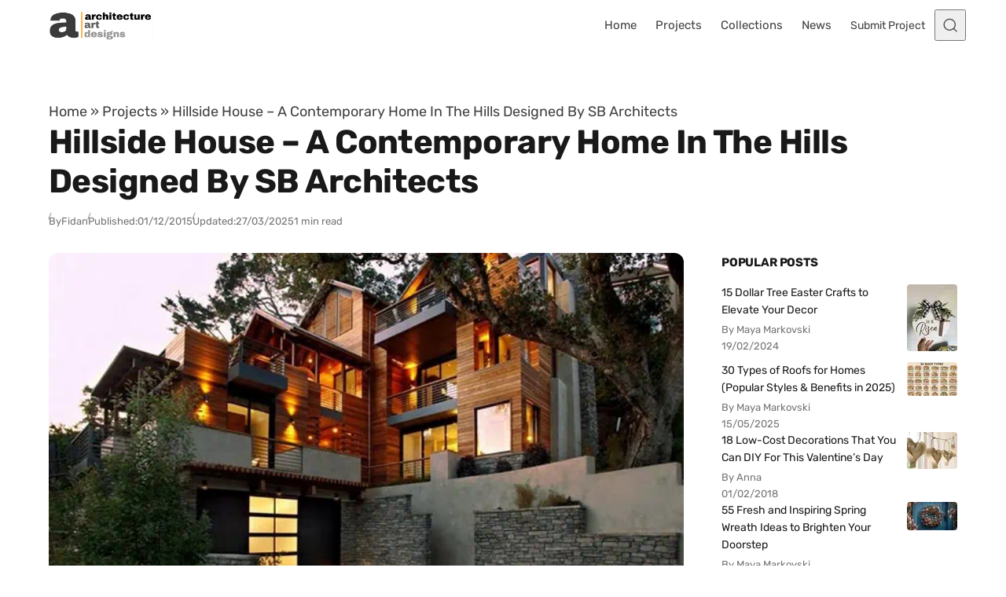

--- FILE ---
content_type: text/html; charset=UTF-8
request_url: https://www.architectureartdesigns.com/hillside-house-a-contemporary-home-in-the-hills-designed-by-sb-architects/
body_size: 44295
content:
<!DOCTYPE html>
<html lang="en-US" class="no-js" data-color-scheme="light" data-accent-color-scheme="dark" data-accent-color-contrast="true">
<head><meta charset="UTF-8"><script>if(navigator.userAgent.match(/MSIE|Internet Explorer/i)||navigator.userAgent.match(/Trident\/7\..*?rv:11/i)){var href=document.location.href;if(!href.match(/[?&]nowprocket/)){if(href.indexOf("?")==-1){if(href.indexOf("#")==-1){document.location.href=href+"?nowprocket=1"}else{document.location.href=href.replace("#","?nowprocket=1#")}}else{if(href.indexOf("#")==-1){document.location.href=href+"&nowprocket=1"}else{document.location.href=href.replace("#","&nowprocket=1#")}}}}</script><script>(()=>{class RocketLazyLoadScripts{constructor(){this.v="2.0.4",this.userEvents=["keydown","keyup","mousedown","mouseup","mousemove","mouseover","mouseout","touchmove","touchstart","touchend","touchcancel","wheel","click","dblclick","input"],this.attributeEvents=["onblur","onclick","oncontextmenu","ondblclick","onfocus","onmousedown","onmouseenter","onmouseleave","onmousemove","onmouseout","onmouseover","onmouseup","onmousewheel","onscroll","onsubmit"]}async t(){this.i(),this.o(),/iP(ad|hone)/.test(navigator.userAgent)&&this.h(),this.u(),this.l(this),this.m(),this.k(this),this.p(this),this._(),await Promise.all([this.R(),this.L()]),this.lastBreath=Date.now(),this.S(this),this.P(),this.D(),this.O(),this.M(),await this.C(this.delayedScripts.normal),await this.C(this.delayedScripts.defer),await this.C(this.delayedScripts.async),await this.T(),await this.F(),await this.j(),await this.A(),window.dispatchEvent(new Event("rocket-allScriptsLoaded")),this.everythingLoaded=!0,this.lastTouchEnd&&await new Promise(t=>setTimeout(t,500-Date.now()+this.lastTouchEnd)),this.I(),this.H(),this.U(),this.W()}i(){this.CSPIssue=sessionStorage.getItem("rocketCSPIssue"),document.addEventListener("securitypolicyviolation",t=>{this.CSPIssue||"script-src-elem"!==t.violatedDirective||"data"!==t.blockedURI||(this.CSPIssue=!0,sessionStorage.setItem("rocketCSPIssue",!0))},{isRocket:!0})}o(){window.addEventListener("pageshow",t=>{this.persisted=t.persisted,this.realWindowLoadedFired=!0},{isRocket:!0}),window.addEventListener("pagehide",()=>{this.onFirstUserAction=null},{isRocket:!0})}h(){let t;function e(e){t=e}window.addEventListener("touchstart",e,{isRocket:!0}),window.addEventListener("touchend",function i(o){o.changedTouches[0]&&t.changedTouches[0]&&Math.abs(o.changedTouches[0].pageX-t.changedTouches[0].pageX)<10&&Math.abs(o.changedTouches[0].pageY-t.changedTouches[0].pageY)<10&&o.timeStamp-t.timeStamp<200&&(window.removeEventListener("touchstart",e,{isRocket:!0}),window.removeEventListener("touchend",i,{isRocket:!0}),"INPUT"===o.target.tagName&&"text"===o.target.type||(o.target.dispatchEvent(new TouchEvent("touchend",{target:o.target,bubbles:!0})),o.target.dispatchEvent(new MouseEvent("mouseover",{target:o.target,bubbles:!0})),o.target.dispatchEvent(new PointerEvent("click",{target:o.target,bubbles:!0,cancelable:!0,detail:1,clientX:o.changedTouches[0].clientX,clientY:o.changedTouches[0].clientY})),event.preventDefault()))},{isRocket:!0})}q(t){this.userActionTriggered||("mousemove"!==t.type||this.firstMousemoveIgnored?"keyup"===t.type||"mouseover"===t.type||"mouseout"===t.type||(this.userActionTriggered=!0,this.onFirstUserAction&&this.onFirstUserAction()):this.firstMousemoveIgnored=!0),"click"===t.type&&t.preventDefault(),t.stopPropagation(),t.stopImmediatePropagation(),"touchstart"===this.lastEvent&&"touchend"===t.type&&(this.lastTouchEnd=Date.now()),"click"===t.type&&(this.lastTouchEnd=0),this.lastEvent=t.type,t.composedPath&&t.composedPath()[0].getRootNode()instanceof ShadowRoot&&(t.rocketTarget=t.composedPath()[0]),this.savedUserEvents.push(t)}u(){this.savedUserEvents=[],this.userEventHandler=this.q.bind(this),this.userEvents.forEach(t=>window.addEventListener(t,this.userEventHandler,{passive:!1,isRocket:!0})),document.addEventListener("visibilitychange",this.userEventHandler,{isRocket:!0})}U(){this.userEvents.forEach(t=>window.removeEventListener(t,this.userEventHandler,{passive:!1,isRocket:!0})),document.removeEventListener("visibilitychange",this.userEventHandler,{isRocket:!0}),this.savedUserEvents.forEach(t=>{(t.rocketTarget||t.target).dispatchEvent(new window[t.constructor.name](t.type,t))})}m(){const t="return false",e=Array.from(this.attributeEvents,t=>"data-rocket-"+t),i="["+this.attributeEvents.join("],[")+"]",o="[data-rocket-"+this.attributeEvents.join("],[data-rocket-")+"]",s=(e,i,o)=>{o&&o!==t&&(e.setAttribute("data-rocket-"+i,o),e["rocket"+i]=new Function("event",o),e.setAttribute(i,t))};new MutationObserver(t=>{for(const n of t)"attributes"===n.type&&(n.attributeName.startsWith("data-rocket-")||this.everythingLoaded?n.attributeName.startsWith("data-rocket-")&&this.everythingLoaded&&this.N(n.target,n.attributeName.substring(12)):s(n.target,n.attributeName,n.target.getAttribute(n.attributeName))),"childList"===n.type&&n.addedNodes.forEach(t=>{if(t.nodeType===Node.ELEMENT_NODE)if(this.everythingLoaded)for(const i of[t,...t.querySelectorAll(o)])for(const t of i.getAttributeNames())e.includes(t)&&this.N(i,t.substring(12));else for(const e of[t,...t.querySelectorAll(i)])for(const t of e.getAttributeNames())this.attributeEvents.includes(t)&&s(e,t,e.getAttribute(t))})}).observe(document,{subtree:!0,childList:!0,attributeFilter:[...this.attributeEvents,...e]})}I(){this.attributeEvents.forEach(t=>{document.querySelectorAll("[data-rocket-"+t+"]").forEach(e=>{this.N(e,t)})})}N(t,e){const i=t.getAttribute("data-rocket-"+e);i&&(t.setAttribute(e,i),t.removeAttribute("data-rocket-"+e))}k(t){Object.defineProperty(HTMLElement.prototype,"onclick",{get(){return this.rocketonclick||null},set(e){this.rocketonclick=e,this.setAttribute(t.everythingLoaded?"onclick":"data-rocket-onclick","this.rocketonclick(event)")}})}S(t){function e(e,i){let o=e[i];e[i]=null,Object.defineProperty(e,i,{get:()=>o,set(s){t.everythingLoaded?o=s:e["rocket"+i]=o=s}})}e(document,"onreadystatechange"),e(window,"onload"),e(window,"onpageshow");try{Object.defineProperty(document,"readyState",{get:()=>t.rocketReadyState,set(e){t.rocketReadyState=e},configurable:!0}),document.readyState="loading"}catch(t){console.log("WPRocket DJE readyState conflict, bypassing")}}l(t){this.originalAddEventListener=EventTarget.prototype.addEventListener,this.originalRemoveEventListener=EventTarget.prototype.removeEventListener,this.savedEventListeners=[],EventTarget.prototype.addEventListener=function(e,i,o){o&&o.isRocket||!t.B(e,this)&&!t.userEvents.includes(e)||t.B(e,this)&&!t.userActionTriggered||e.startsWith("rocket-")||t.everythingLoaded?t.originalAddEventListener.call(this,e,i,o):(t.savedEventListeners.push({target:this,remove:!1,type:e,func:i,options:o}),"mouseenter"!==e&&"mouseleave"!==e||t.originalAddEventListener.call(this,e,t.savedUserEvents.push,o))},EventTarget.prototype.removeEventListener=function(e,i,o){o&&o.isRocket||!t.B(e,this)&&!t.userEvents.includes(e)||t.B(e,this)&&!t.userActionTriggered||e.startsWith("rocket-")||t.everythingLoaded?t.originalRemoveEventListener.call(this,e,i,o):t.savedEventListeners.push({target:this,remove:!0,type:e,func:i,options:o})}}J(t,e){this.savedEventListeners=this.savedEventListeners.filter(i=>{let o=i.type,s=i.target||window;return e!==o||t!==s||(this.B(o,s)&&(i.type="rocket-"+o),this.$(i),!1)})}H(){EventTarget.prototype.addEventListener=this.originalAddEventListener,EventTarget.prototype.removeEventListener=this.originalRemoveEventListener,this.savedEventListeners.forEach(t=>this.$(t))}$(t){t.remove?this.originalRemoveEventListener.call(t.target,t.type,t.func,t.options):this.originalAddEventListener.call(t.target,t.type,t.func,t.options)}p(t){let e;function i(e){return t.everythingLoaded?e:e.split(" ").map(t=>"load"===t||t.startsWith("load.")?"rocket-jquery-load":t).join(" ")}function o(o){function s(e){const s=o.fn[e];o.fn[e]=o.fn.init.prototype[e]=function(){return this[0]===window&&t.userActionTriggered&&("string"==typeof arguments[0]||arguments[0]instanceof String?arguments[0]=i(arguments[0]):"object"==typeof arguments[0]&&Object.keys(arguments[0]).forEach(t=>{const e=arguments[0][t];delete arguments[0][t],arguments[0][i(t)]=e})),s.apply(this,arguments),this}}if(o&&o.fn&&!t.allJQueries.includes(o)){const e={DOMContentLoaded:[],"rocket-DOMContentLoaded":[]};for(const t in e)document.addEventListener(t,()=>{e[t].forEach(t=>t())},{isRocket:!0});o.fn.ready=o.fn.init.prototype.ready=function(i){function s(){parseInt(o.fn.jquery)>2?setTimeout(()=>i.bind(document)(o)):i.bind(document)(o)}return"function"==typeof i&&(t.realDomReadyFired?!t.userActionTriggered||t.fauxDomReadyFired?s():e["rocket-DOMContentLoaded"].push(s):e.DOMContentLoaded.push(s)),o([])},s("on"),s("one"),s("off"),t.allJQueries.push(o)}e=o}t.allJQueries=[],o(window.jQuery),Object.defineProperty(window,"jQuery",{get:()=>e,set(t){o(t)}})}P(){const t=new Map;document.write=document.writeln=function(e){const i=document.currentScript,o=document.createRange(),s=i.parentElement;let n=t.get(i);void 0===n&&(n=i.nextSibling,t.set(i,n));const c=document.createDocumentFragment();o.setStart(c,0),c.appendChild(o.createContextualFragment(e)),s.insertBefore(c,n)}}async R(){return new Promise(t=>{this.userActionTriggered?t():this.onFirstUserAction=t})}async L(){return new Promise(t=>{document.addEventListener("DOMContentLoaded",()=>{this.realDomReadyFired=!0,t()},{isRocket:!0})})}async j(){return this.realWindowLoadedFired?Promise.resolve():new Promise(t=>{window.addEventListener("load",t,{isRocket:!0})})}M(){this.pendingScripts=[];this.scriptsMutationObserver=new MutationObserver(t=>{for(const e of t)e.addedNodes.forEach(t=>{"SCRIPT"!==t.tagName||t.noModule||t.isWPRocket||this.pendingScripts.push({script:t,promise:new Promise(e=>{const i=()=>{const i=this.pendingScripts.findIndex(e=>e.script===t);i>=0&&this.pendingScripts.splice(i,1),e()};t.addEventListener("load",i,{isRocket:!0}),t.addEventListener("error",i,{isRocket:!0}),setTimeout(i,1e3)})})})}),this.scriptsMutationObserver.observe(document,{childList:!0,subtree:!0})}async F(){await this.X(),this.pendingScripts.length?(await this.pendingScripts[0].promise,await this.F()):this.scriptsMutationObserver.disconnect()}D(){this.delayedScripts={normal:[],async:[],defer:[]},document.querySelectorAll("script[type$=rocketlazyloadscript]").forEach(t=>{t.hasAttribute("data-rocket-src")?t.hasAttribute("async")&&!1!==t.async?this.delayedScripts.async.push(t):t.hasAttribute("defer")&&!1!==t.defer||"module"===t.getAttribute("data-rocket-type")?this.delayedScripts.defer.push(t):this.delayedScripts.normal.push(t):this.delayedScripts.normal.push(t)})}async _(){await this.L();let t=[];document.querySelectorAll("script[type$=rocketlazyloadscript][data-rocket-src]").forEach(e=>{let i=e.getAttribute("data-rocket-src");if(i&&!i.startsWith("data:")){i.startsWith("//")&&(i=location.protocol+i);try{const o=new URL(i).origin;o!==location.origin&&t.push({src:o,crossOrigin:e.crossOrigin||"module"===e.getAttribute("data-rocket-type")})}catch(t){}}}),t=[...new Map(t.map(t=>[JSON.stringify(t),t])).values()],this.Y(t,"preconnect")}async G(t){if(await this.K(),!0!==t.noModule||!("noModule"in HTMLScriptElement.prototype))return new Promise(e=>{let i;function o(){(i||t).setAttribute("data-rocket-status","executed"),e()}try{if(navigator.userAgent.includes("Firefox/")||""===navigator.vendor||this.CSPIssue)i=document.createElement("script"),[...t.attributes].forEach(t=>{let e=t.nodeName;"type"!==e&&("data-rocket-type"===e&&(e="type"),"data-rocket-src"===e&&(e="src"),i.setAttribute(e,t.nodeValue))}),t.text&&(i.text=t.text),t.nonce&&(i.nonce=t.nonce),i.hasAttribute("src")?(i.addEventListener("load",o,{isRocket:!0}),i.addEventListener("error",()=>{i.setAttribute("data-rocket-status","failed-network"),e()},{isRocket:!0}),setTimeout(()=>{i.isConnected||e()},1)):(i.text=t.text,o()),i.isWPRocket=!0,t.parentNode.replaceChild(i,t);else{const i=t.getAttribute("data-rocket-type"),s=t.getAttribute("data-rocket-src");i?(t.type=i,t.removeAttribute("data-rocket-type")):t.removeAttribute("type"),t.addEventListener("load",o,{isRocket:!0}),t.addEventListener("error",i=>{this.CSPIssue&&i.target.src.startsWith("data:")?(console.log("WPRocket: CSP fallback activated"),t.removeAttribute("src"),this.G(t).then(e)):(t.setAttribute("data-rocket-status","failed-network"),e())},{isRocket:!0}),s?(t.fetchPriority="high",t.removeAttribute("data-rocket-src"),t.src=s):t.src="data:text/javascript;base64,"+window.btoa(unescape(encodeURIComponent(t.text)))}}catch(i){t.setAttribute("data-rocket-status","failed-transform"),e()}});t.setAttribute("data-rocket-status","skipped")}async C(t){const e=t.shift();return e?(e.isConnected&&await this.G(e),this.C(t)):Promise.resolve()}O(){this.Y([...this.delayedScripts.normal,...this.delayedScripts.defer,...this.delayedScripts.async],"preload")}Y(t,e){this.trash=this.trash||[];let i=!0;var o=document.createDocumentFragment();t.forEach(t=>{const s=t.getAttribute&&t.getAttribute("data-rocket-src")||t.src;if(s&&!s.startsWith("data:")){const n=document.createElement("link");n.href=s,n.rel=e,"preconnect"!==e&&(n.as="script",n.fetchPriority=i?"high":"low"),t.getAttribute&&"module"===t.getAttribute("data-rocket-type")&&(n.crossOrigin=!0),t.crossOrigin&&(n.crossOrigin=t.crossOrigin),t.integrity&&(n.integrity=t.integrity),t.nonce&&(n.nonce=t.nonce),o.appendChild(n),this.trash.push(n),i=!1}}),document.head.appendChild(o)}W(){this.trash.forEach(t=>t.remove())}async T(){try{document.readyState="interactive"}catch(t){}this.fauxDomReadyFired=!0;try{await this.K(),this.J(document,"readystatechange"),document.dispatchEvent(new Event("rocket-readystatechange")),await this.K(),document.rocketonreadystatechange&&document.rocketonreadystatechange(),await this.K(),this.J(document,"DOMContentLoaded"),document.dispatchEvent(new Event("rocket-DOMContentLoaded")),await this.K(),this.J(window,"DOMContentLoaded"),window.dispatchEvent(new Event("rocket-DOMContentLoaded"))}catch(t){console.error(t)}}async A(){try{document.readyState="complete"}catch(t){}try{await this.K(),this.J(document,"readystatechange"),document.dispatchEvent(new Event("rocket-readystatechange")),await this.K(),document.rocketonreadystatechange&&document.rocketonreadystatechange(),await this.K(),this.J(window,"load"),window.dispatchEvent(new Event("rocket-load")),await this.K(),window.rocketonload&&window.rocketonload(),await this.K(),this.allJQueries.forEach(t=>t(window).trigger("rocket-jquery-load")),await this.K(),this.J(window,"pageshow");const t=new Event("rocket-pageshow");t.persisted=this.persisted,window.dispatchEvent(t),await this.K(),window.rocketonpageshow&&window.rocketonpageshow({persisted:this.persisted})}catch(t){console.error(t)}}async K(){Date.now()-this.lastBreath>45&&(await this.X(),this.lastBreath=Date.now())}async X(){return document.hidden?new Promise(t=>setTimeout(t)):new Promise(t=>requestAnimationFrame(t))}B(t,e){return e===document&&"readystatechange"===t||(e===document&&"DOMContentLoaded"===t||(e===window&&"DOMContentLoaded"===t||(e===window&&"load"===t||e===window&&"pageshow"===t)))}static run(){(new RocketLazyLoadScripts).t()}}RocketLazyLoadScripts.run()})();</script>
	
	<meta name="viewport" content="width=device-width, initial-scale=1.0">
	<meta name="google-site-verification" content="S0YWallg8rP2U3UXgYIPAbuS-veLufYh9as5NWJt9TU" />
	<meta name="msvalidate.01" content="4D2FB230184A558E7ABACD2169924D94" />
	<meta name="p:domain_verify" content="9c9c9ea52b41946c75248e350b7d8725"/>
   <meta property="fb:pages" content="467911409916624" />
   <meta name="rankz-verification" content="ssaEha8fwcE6RIJZ">
   <meta name="publication-media-verification"content="715973c8ca9a45579d05e58fd22a26b1">
   <script type="rocketlazyloadscript" async data-rocket-src="https://pagead2.googlesyndication.com/pagead/js/adsbygoogle.js?client=ca-pub-4097024434102676" crossorigin="anonymous"></script>
	  <!-- Preconnect & PRELOAD (order matters: preload before @font-face) -->
  <link rel="preconnect" href="https://www.architectureartdesigns.com" crossorigin>
  <link rel="preload" as="font" type="font/woff2" href="/wp-content/themes/asona/assets/fonts/rubik-v31-latin-700.woff2" crossorigin>
  <link rel="preload" as="font" type="font/woff2" href="/wp-content/themes/asona/assets/fonts/rubik-v31-latin-regular.woff2" crossorigin>

<style id="aad-inline-fontfix">
  /* Rubik 700 (H1) — non-blocking for fastest title paint */
  @font-face{
    font-family:"Rubik";
    src:url("/wp-content/themes/asona/assets/fonts/rubik-v31-latin-700.woff2") format("woff2");
    font-style:normal;
    font-weight:700;
    font-display:optional;
    /* metric overrides to minimize swap shift */
    size-adjust:102.5%;
    ascent-override:90%;
    descent-override:22%;
    line-gap-override:0%;
  }

  /* Rubik 400 (body) — also non-blocking to speed first <p> */
  @font-face{
    font-family:"Rubik";
    src:url("/wp-content/themes/asona/assets/fonts/rubik-v31-latin-regular.woff2") format("woff2");
    font-style:normal;
    font-weight:400;
    font-display:optional; /* was swap; optional = faster first paint */
    size-adjust:102%;
    ascent-override:90%;
    descent-override:22%;
    line-gap-override:0%;
  }

  :root { --asona--font-weight--headings:700; }

  /* --- CRITICAL PATH: make the article container paintable now --- */
  :where(.article-content,.entry-content,.post-content,.article-body,.single-post .content){
    content-visibility:visible !important;
    contain:initial !important;
  }
  /* Defer only later siblings to keep rest of page cheap */
  :where(.article-content,.entry-content,.post-content,.article-body,.single-post .content) > *:nth-child(n+4){
    content-visibility:auto;
    contain:layout style paint;
  }
  
  /* Global deferral for text blocks, ads, etc. after the first 3 children */
:where(.article-content,
       .entry-content,
       .post-content,
       .article-body,
       .single-post .content)
  > *:nth-child(n+4):not(.post-figure) {
  content-visibility: auto;
  contain: layout style paint;
}

  .article-header, .article-header *,
:where(.entry-content,.article-content,.post-content,.article-body,.single-post .content) > p:first-of-type{
  animation:none!important; transition:none!important; transform:none!important;
}

  /* Critical title styles (keep first paint cheap) */
  .article-header__title{
    font-family: Rubik, system-ui, -apple-system, "Segoe UI", Roboto, Arial, sans-serif;
    font-weight:700;
    letter-spacing:-0.0125em;
    line-height:1.2;
    margin:0;
    text-shadow:none !important;
    filter:none !important;
    -webkit-text-stroke:0 !important;
    /* prevent layout-costly synthetic font work on first paint */
    font-synthesis-weight:none;
    font-synthesis-style:none;
  }

  /* Critical first paragraph styles (so it doesn't wait on main.css) */
  :where(.entry-content,.article-content,.post-content,.article-body,.single-post .content) p:first-of-type{
    font-family: Rubik, system-ui, -apple-system, "Segoe UI", Roboto, Arial, sans-serif;
    font-weight:400;
    line-height:1.6;
    /* hard block any visual effects that could trigger extra paint work */
    text-shadow:none !important;
    filter:none !important;
    -webkit-text-stroke:0 !important;

    /* ensure immediate paint (never hidden or contained) */
    content-visibility:visible !important;
    contain:initial !important;
    opacity:1 !important;
    visibility:visible !important;

    /* prevent synthetic bold/italic calculations */
    font-synthesis-weight:none;
    font-synthesis-style:none;
  }

  /* Fast-paint ad shell: reserve height, skip rendering subtree initially */
  .aad-top-ad,
  .aad-ad--aft.aad-ad--rect{
    content-visibility:auto;
    contain:layout style paint;
    contain-intrinsic-size: 1 280px; /* desktop/tablet default */
    width:100%;
  }
  @media (max-width:480px){
    .aad-top-ad,
    .aad-ad--aft.aad-ad--rect{
      contain-intrinsic-size: 1 320px; /* mobile slot */
    }
  }
  .aad-top-ad .adsbygoogle,
  .aad-ad--aft.aad-ad--rect .adsbygoogle{
    display:block !important;
    width:100% !important;
    height:100% !important;
    margin:0 !important;
    border:0 !important;
    padding:0 !important;
  }
</style>
  <!-- AAD: preconnects (cheap wins for DNS/TLS) -->
  <link rel="preconnect" href="https://static.cloudflareinsights.com" crossorigin>
  <link rel="preconnect" href="https://cdn.shortpixel.ai" crossorigin>
<script type="rocketlazyloadscript" class="asona-check-js">document.documentElement.classList.replace("no-js", "js");</script>
<meta name='robots' content='index, follow, max-image-preview:large, max-snippet:-1, max-video-preview:-1' />
  <link rel="alternate" type="application/rss+xml" title="Architecture Art Designs Feed" href="https://feeds.feedburner.com/architectureartdesigns/" />

	
<script type="rocketlazyloadscript" class="asona-prefers-color-scheme">if (window.localStorage.getItem(`asona-pcs-${window.location.hostname}`) && !document.documentElement.hasAttribute("data-prefers-color-scheme")) { document.documentElement.setAttribute("data-prefers-color-scheme", window.localStorage.getItem(`asona-pcs-${window.location.hostname}`)); }</script>

	<!-- This site is optimized with the Yoast SEO Premium plugin v26.0 (Yoast SEO v26.5) - https://yoast.com/wordpress/plugins/seo/ -->
	<title>Hillside House - A Contemporary Home In The Hills Designed By SB Architects</title>
<link data-rocket-prefetch href="https://feeds.feedburner.com" rel="dns-prefetch">
<link data-rocket-prefetch href="https://cdn.shortpixel.ai" rel="dns-prefetch">
<style id="rocket-critical-css">:root{--asona--color--success:rgba(27,243,0,.3);--asona--color--success-contrast:rgba(0,0,0,.85);--asona--color--error:rgba(255,0,0,.1);--asona--color--error-contrast:rgba(0,0,0,.85)}:root{--asona--color--link--contrast:var(--asona--color--primary);--asona--color--link--contrast--hover:var(--asona--color--primary);--asona--color--link--base--hover:var(--asona--color--secondary);--asona--color--button--base:var(--asona--color--primary);--asona--color--button--contrast:var(--asona--color--primary-contrast);--asona--color--button--border:var(--asona--color--primary);--asona--color--button--contrast--hover:var(--asona--color--primary);--asona--color--button--border--hover:var(--asona--color--primary)}:root{--asona--color--primary-contrast:#fff}:root,:root[data-color-scheme=light]{color-scheme:light;--asona--color--primary:var(--asona--color--accent);--asona--color--secondary:rgba(0,0,0,.03);--asona--color--secondary-contrast:rgba(0,0,0,.75);--asona--color--tertiary:#feffc3;--asona--color--tertiary-contrast:rgba(0,0,0,.9);--asona--color--base:var(--asona--color--background,#fff);--asona--color--contrast:rgba(0,0,0,.75);--asona--color--contrast-highlight:rgba(0,0,0,.9);--asona--color--contrast-dim:rgba(0,0,0,.65);--asona--color--contrast-dimmer:rgba(0,0,0,.55);--asona--color--border:rgba(0,0,0,.12);--asona--color--border-dim:rgba(0,0,0,.06);--asona--color--border-dimmer:rgba(0,0,0,.04);--asona--color--border-highlight:rgba(0,0,0,.3);--asona--color--shadow:rgba(0,0,0,.07);--asona--color--shadow-highlight:rgba(0,0,0,.1);--asona--color--overlay-backdrop:rgba(0,0,0,.6);--asona--color--overlay-image:rgba(0,0,0,.4)}:root{--asona--size--container:1156px;--asona--size--container-wide:1156px;--asona--size--content:680px;--asona--size--content-wide:958px;--asona--size--header:4rem;--asona--size--logo:2.5rem;--asona--radius--xs:2px;--asona--radius--s:4px;--asona--radius--m:8px;--asona--radius--l:12px;--asona--radius--xl:16px;--asona--radius--2xl:32px;--asona--safe-area--top:env(safe-area-inset-top);--asona--safe-area--right:env(safe-area-inset-right);--asona--safe-area--bottom:env(safe-area-inset-bottom);--asona--safe-area--left:env(safe-area-inset-left);--asona--space--3xs:0.25rem;--asona--space--2xs:0.5rem;--asona--space--xs:0.75rem;--asona--space--s:1rem;--asona--space--m:2rem;--asona--space--l:3rem;--asona--space--xl:4rem;--asona--space--2xl:6rem;--asona--space--3xl:8rem;--asona--space--3xs-xs:clamp(0.25rem,1.3115vw + -0.0697rem,0.75rem);--asona--space--2xs-xs:clamp(0.5rem,0.6557vw + 0.3402rem,0.75rem);--asona--space--3xs-s:clamp(0.25rem,1.9672vw + -0.2295rem,1rem);--asona--space--2xs-s:clamp(0.5rem,1.3115vw + 0.1803rem,1rem);--asona--space--xs-s:clamp(0.75rem,0.6557vw + 0.5902rem,1rem);--asona--space--xs-m:clamp(0.75rem,3.2787vw + -0.0492rem,2rem);--asona--space--s-m:clamp(1rem,2.623vw + 0.3607rem,2rem);--asona--space--s-l:clamp(1rem,5.2459vw + -0.2787rem,3rem);--asona--space--m-l:clamp(2rem,2.623vw + 1.3607rem,3rem);--asona--space--s-xl:clamp(1rem,7.8689vw + -0.918rem,4rem);--asona--space--m-xl:clamp(2rem,5.2459vw + 0.7213rem,4rem);--asona--space--l-xl:clamp(3rem,2.623vw + 2.3607rem,4rem);--asona--space--l-2xl:clamp(3rem,7.8689vw + 1.082rem,6rem);--asona--flow--xs:0.5rem;--asona--flow--s:0.75rem;--asona--flow--m:clamp(1.375rem,0.3279vw + 1.2951rem,1.5rem);--asona--flow--l:clamp(1.75rem,0.6557vw + 1.5902rem,2rem);--asona--flow--xl:clamp(2rem,3.9344vw + 1.041rem,3.5rem);--asona--flow--content:var(--asona--flow--m);--asona--space--site:clamp(1.5rem,3.9344vw + 0.541rem,3rem);--asona--space--site-align-full:clamp(0.5rem,0.6557vw + 0.3402rem,0.75rem);--asona--space--section:var(--asona--space--l-xl);--asona--space--section-first:clamp(1.5rem,1.3115vw + 1.1803rem,2rem);--asona--space--sidebar:clamp(2rem,5.7143vw + -1.5714rem,3rem);--asona--space--column:clamp(1rem,5.7143vw + -2.5714rem,2rem);--asona--space--row:var(--asona--space--m-xl);--asona--space--card:var(--asona--space--s-m);--asona--space--card-small:var(--asona--space--xs-s);--asona--offset--sticky-header:0px;--asona--offset--sticky-element:calc(var(--asona--size--header) + var(--asona--offset--sticky-header) + var(--asona--space--s));--asona--offset--scroll:calc(var(--asona--size--header) + var(--asona--space--s));--asona--offset--scroll-theme:calc(var(--asona--space--section) + var(--asona--space--s) - 1px)}:root{--asona--font-size--3xs:0.8125rem;--asona--font-size--2xs:0.875rem;--asona--font-size--xs:0.9375rem;--asona--font-size--s:1.0625rem;--asona--font-size--m:1.125rem;--asona--font-size--l:clamp(1.1875rem,0.1639vw + 1.1475rem,1.25rem);--asona--font-size--xl:clamp(1.25rem,0.6557vw + 1.0902rem,1.5rem);--asona--font-size--2xl:clamp(1.375rem,0.9836vw + 1.1352rem,1.75rem);--asona--font-size--3xl:clamp(1.5rem,1.6393vw + 1.1004rem,2.125rem);--asona--font-size--4xl:clamp(1.875rem,1.9672vw + 1.3955rem,2.625rem);--asona--font-size--5xl:clamp(2.375rem,3.6066vw + 1.4959rem,3.75rem);--asona--font-size--6xl:clamp(8rem,26.5574vw + 1.5266rem,18.125rem);--asona--font-size--2xs-xs:clamp(0.875rem,0.1639vw + 0.835rem,0.9375rem);--asona--font-size--2xs-s:clamp(0.875rem,0.3279vw + 0.7951rem,1rem);--asona--font-size--xs-s:clamp(0.9375rem,0.1639vw + 0.8975rem,1rem);--asona--font-size--base-large:var(--asona--font-size--l);--asona--font-size--base-small:var(--asona--font-size--s);--asona--font-size--base:var(--asona--font-size--m);--asona--font-size--h1:var(--asona--font-size--4xl);--asona--font-size--h2:var(--asona--font-size--3xl);--asona--font-size--h3:var(--asona--font-size--2xl);--asona--font-size--h4:var(--asona--font-size--xl);--asona--font-size--h5:var(--asona--font-size--l);--asona--font-size--h6:var(--asona--font-size--base);--asona--line-height--base:1.6;--asona--line-height--base-small:1.6;--asona--line-height--h1:clamp(2.7188rem,2.5082vw + 2.1074rem,3.675rem);--asona--line-height--h2:clamp(2.175rem,2.0984vw + 1.6635rem,2.975rem);--asona--line-height--h3:clamp(2.1313rem,1.2951vw + 1.8156rem,2.625rem);--asona--line-height--h4:clamp(2rem,0.8525vw + 1.7922rem,2.325rem);--asona--line-height--h5:clamp(1.9594rem,0.1066vw + 1.9334rem,2rem);--asona--line-height--h6:px(28.8px,28.8px);--asona--z-index--below:-1;--asona--z-index--default:1;--asona--z-index--foreground:2;--asona--z-index--on-top:1000;--asona--z-index--overlay:2000;--asona--z-index--modal:999999}*,:after,:before{box-sizing:inherit}html{box-sizing:border-box;-webkit-text-size-adjust:100%;-webkit-font-smoothing:antialiased;-moz-osx-font-smoothing:grayscale}body{background-color:var(--asona--color--base);color:var(--asona--color--contrast);margin:0}[id]{scroll-margin-block-start:var(--asona--offset--scroll)}[id][tabindex]{outline:none}:focus{outline:0}:focus-visible{outline:2px solid var(--asona--color--contrast);outline-offset:2px}:-moz-ui-invalid{box-shadow:none}@media (prefers-reduced-motion:reduce){*,:after,:before{animation-duration:.01ms!important;animation-iteration-count:1!important;scroll-behavior:auto!important}}.nav-primary__menu-item.menu-button .nav-primary__menu-link{align-items:center;-webkit-appearance:button;-moz-appearance:button;appearance:button;background:var(--asona--color--button--base);border:2px solid var(--asona--color--button--border);border-radius:var(--asona--radius--2xl);color:var(--asona--color--button--contrast);display:inline-flex;font-family:var(--asona--font-family--elements);font-size:var(--asona--font-size--xs);font-weight:var(--asona--font-weight--elements);inline-size:auto;justify-content:center;line-height:1;min-inline-size:-moz-fit-content;min-inline-size:fit-content;padding-block:var(--asona--space--xs);padding-inline:var(--asona--space--s);vertical-align:middle}label{color:var(--asona--color--contrast-dim);display:inline-block;font-family:var(--asona--font-family--elements);font-size:var(--asona--font-size--2xs);font-weight:var(--asona--font-weight--elements);line-height:1.5;margin-block-end:var(--asona--space--3xs)}input,textarea{background-color:var(--asona--color--base);border:1.5px solid var(--asona--color--border);border-radius:var(--asona--radius--s);color:var(--asona--color--contrast);font-family:inherit;font-size:1rem;line-height:1.6;margin:0;padding-block:var(--asona--space--xs);padding-inline:var(--asona--space--xs);width:100%}input::-moz-placeholder,textarea::-moz-placeholder{color:var(--asona--color--contrast-dimmer)}input[type=checkbox]{align-items:center;-webkit-appearance:none;-moz-appearance:none;appearance:none;border-radius:var(--asona--radius--xs);display:inline-flex;height:1.25rem;justify-content:center;line-height:0;margin:-.175rem .25rem 0 0;padding:0;position:relative;vertical-align:middle;width:1.25rem}::-webkit-inner-spin-button,::-webkit-outer-spin-button{height:auto}[type=search]{-webkit-appearance:textfield;-moz-appearance:textfield;appearance:textfield}::-webkit-search-decoration{-webkit-appearance:none;appearance:none}::-webkit-file-upload-button{-webkit-appearance:button;appearance:button;font:inherit}a{color:inherit;text-decoration:none}ul{padding-inline-start:var(--asona--space--m)}ul li{margin-block-end:.5em;margin-block-start:.5em}img{display:block;max-inline-size:100%}img{block-size:auto}body{font-family:var(--asona--font-family--base);font-size:var(--asona--font-size--base);font-weight:var(--asona--font-weight--base);line-height:var(--asona--line-height--base);word-wrap:break-word}h1,h2,h3{color:var(--asona--color--contrast-highlight);font-family:var(--asona--font-family--headings);font-weight:var(--asona--font-weight--headings);letter-spacing:var(--asona--letter-spacing--headings);margin:0}*+h1{margin-block-start:var(--asona--flow--content)}h1{font-size:var(--asona--font-size--h1);line-height:var(--asona--line-height--h1)}h2{font-size:var(--asona--font-size--h2);line-height:var(--asona--line-height--h2)}h3{font-size:var(--asona--font-size--h3);line-height:var(--asona--line-height--h3)}strong{font-weight:var(--asona--font-weight--base-bold)}aside,figure,form,p,ul{margin:0}*+aside,*+form,*+ul{margin-block-start:var(--asona--flow--content)}.article-content .alignwide{--asona--flow--content:var(--asona--flow--l)}.article-content .alignwide *{--asona--flow--content:var(--asona--flow--m)}.article-content .alignwide{max-inline-size:min(100% - 2*var(--asona--space--site-align-full),var(--asona--size--content-wide))}[data-canvas-grid]{--asona--canvas--container-max-width:calc((var(--asona--size--container) - var(--asona--size--content-wide))/2);--asona--canvas--wide-max-width:calc((var(--asona--size--content-wide) - var(--asona--size--content))/2);--asona--canvas--wide-calc:max(0px,calc(100% - var(--asona--size--content) - var(--asona--canvas--wide-max-width) - var(--asona--space--site)*2));--asona--canvas--container-calc:max(0px,calc(50% - var(--asona--size--content)/2 - var(--asona--space--site)*2/2));display:grid;grid-template-columns:[start] var(--asona--space--site-align-full) [full-start] minmax(calc(var(--asona--space--site) - var(--asona--space--site-align-full)),1fr) [container-start] minmax(0,var(--asona--canvas--container-max-width)) [wide-start] minmax(min(var(--asona--canvas--wide-max-width),max(var(--asona--canvas--wide-calc),var(--asona--canvas--container-calc))),var(--asona--canvas--wide-max-width)) [content-start] min(var(--asona--size--content),100% - var(--asona--space--site)*2) [content-end] minmax(min(var(--asona--canvas--wide-max-width),max(var(--asona--canvas--wide-calc),var(--asona--canvas--container-calc))),var(--asona--canvas--wide-max-width)) [wide-end] minmax(0,var(--asona--canvas--container-max-width)) [container-end] minmax(calc(var(--asona--space--site) - var(--asona--space--site-align-full)),1fr) [full-end] var(--asona--space--site-align-full) [end];grid-template-rows:auto}[data-canvas-grid]>*{grid-column:content-start/content-end}[data-canvas-grid=container]>*{grid-column:container}[data-canvas-grid=content]>*{grid-column:content}.grid{grid-template-columns:repeat(var(--asona--grid--columns,1),minmax(0,1fr))}.grid{-moz-column-gap:var(--asona--space--column);column-gap:var(--asona--space--column);display:grid;row-gap:var(--asona--space--row)}.meta-title,.widget-title{color:var(--asona--color--contrast-highlight);font-family:var(--asona--font-family--headings);font-size:var(--asona--font-size--xs);font-weight:var(--asona--font-weight--headings-small);line-height:var(--asona--line-height--base-small);margin-block-end:var(--asona--space--s);position:relative;text-transform:uppercase}.section{margin-block-end:var(--asona--space--section);margin-block-start:var(--asona--space--section);position:relative}.section[data-section=first]{margin-block-start:calc(var(--asona--size--header)*-1);padding-block-start:calc(var(--asona--space--section-first) + var(--asona--size--header))}.visually-hidden,.visually-hidden-focusable{clip:rect(0,0,0,0);height:1px;margin:-1px;overflow:hidden;position:absolute;white-space:nowrap;width:1px}.wp-block-image img{border-radius:var(--asona--radius--m)}.wp-block-image.alignwide img{inline-size:100%}.wp-block-latest-posts{display:flex;flex-direction:column;font-size:var(--asona--font-size--xs);gap:var(--asona--space--xs);line-height:1.5;list-style:none;padding:0}.wp-block-latest-posts li{margin:0;position:relative}.wp-block-latest-posts .wp-block-latest-posts__featured-image{float:right;inline-size:4rem;margin-block-end:var(--asona--space--2xs);margin-inline-start:var(--asona--space--2xs)}.wp-block-latest-posts .wp-block-latest-posts__featured-image a{border:0}.wp-block-latest-posts .wp-block-latest-posts__featured-image img{aspect-ratio:1/1;border-radius:var(--asona--radius--s);max-inline-size:100%!important;-o-object-fit:cover;object-fit:cover}.wp-block-latest-posts .wp-block-latest-posts__post-title{color:var(--asona--color--contrast-highlight);display:block;font-family:var(--asona--font-family--headings);font-size:var(--asona--font-size--2xs);font-weight:var(--asona--font-weight--headings);line-height:1.6}.wp-block-latest-posts .wp-block-latest-posts__post-author,.wp-block-latest-posts .wp-block-latest-posts__post-date{color:var(--asona--color--contrast-dimmer);font-family:var(--asona--font-family--elements);font-size:var(--asona--font-size--3xs);font-weight:var(--asona--font-weight--elements);margin-block-start:var(--asona--space--3xs)}.wp-block-latest-posts .wp-block-latest-posts__post-date{display:inline;margin-block-start:var(--asona--space--s)}.article-header__title{margin:0}.article-header__footer{color:var(--asona--color--contrast-dimmer);-moz-column-gap:var(--asona--space--s);column-gap:var(--asona--space--s);display:flex;flex-wrap:wrap;font-family:var(--asona--font-family--elements);font-size:var(--asona--font-size--2xs);font-weight:var(--asona--font-weight--elements);margin-block-start:var(--asona--space--s)}.article-header__footer a{margin:-.5rem;outline-offset:-.5rem;padding:.5rem;z-index:1}.article-header__footer>*{-moz-column-gap:var(--asona--space--3xs);column-gap:var(--asona--space--3xs);display:flex;position:relative}.article-header[data-style=classic]{--asona--space--section-first:clamp(1.5rem,6.5574vw + -0.0984rem,4rem)}.article-header[data-style=classic][data-has-featured-image=true]{--asona--space--section:var(--asona--space--row)}.has-content-sidebar .article-header[data-style=classic]{grid-template-columns:1fr;padding-inline-end:max(var(--asona--space--site),(100% - var(--asona--size--container))/2);padding-inline-start:max(var(--asona--space--site),(100% - var(--asona--size--container))/2)}.has-content-sidebar .article-header[data-style=classic]>*{grid-column:1/1;max-inline-size:var(--asona--size--content-wide)}.article>*+*{margin-block-start:var(--asona--space--section)}.article-main>*+*{margin-block-start:var(--asona--space--l)}@media (min-width:64em){.has-content-sidebar .article-main{-moz-column-gap:var(--asona--space--sidebar);column-gap:var(--asona--space--sidebar);display:grid;grid-template-columns:minmax(0,1fr) 300px;padding-inline-end:max(var(--asona--space--site),(100% - var(--asona--size--container))/2);padding-inline-start:max(var(--asona--space--site),(100% - var(--asona--size--container))/2)}.has-content-sidebar .article-main>*{grid-column:1/1;inline-size:100%;max-inline-size:100%}.has-content-sidebar .article-main .article-content .alignwide{max-inline-size:100%}.has-content-sidebar .article-main>.article-sidebar{font-size:var(--asona--font-size--xs);grid-column:2/3;grid-row:1/9999;line-height:1.6;margin:0;max-inline-size:100%}}.article-content{grid-column:start/end;grid-row:1/2}.article-content .featured-figure{margin-block-end:var(--asona--space--row);position:relative;z-index:2}.article-content .featured-figure img{aspect-ratio:5/3;border-radius:var(--asona--radius--l);height:100%;-o-object-fit:cover;object-fit:cover;width:100%}.article-content:after{clear:both;content:"";display:block}.article-content>*{margin-inline:auto;max-inline-size:min(100% - 2*var(--asona--space--site),var(--asona--size--content))}.article-content>*+*{margin-block-start:var(--asona--flow--content)}.article-sidebar>*+*{margin-block-start:var(--asona--space--l-xl)}.featured-sections__grid{opacity:0;transform:translateX(var(--asona--space--2xs));will-change:transform}.featured-sections__grid[data-state=hidden]{display:none}@media (min-width:37.5em){.featured-sections__grid{--asona--grid--columns:2}}@media (min-width:62.5em){.featured-sections__grid{--asona--grid--columns:4}.featured-sections__grid .post-card{--asona--post-card--font-size--title:1.1875rem}}.nav-primary{line-height:1.5}.nav-primary__menu{list-style:none;margin:0;padding:0}.nav-primary__menu-item{margin:0;position:relative}.nav-primary__menu-item.menu-button .nav-primary__menu-link{font-size:.875rem}.nav-primary__menu-link{align-items:center;block-size:100%;color:var(--asona--color--contrast);display:flex;font-family:var(--asona--font-family--elements);font-size:var(--asona--font-size--xs);font-weight:var(--asona--font-weight--elements);inline-size:100%;justify-content:space-between;line-height:inherit;outline-offset:-.5rem;padding-block:1rem;padding-inline-end:var(--asona--space--site);padding-inline-start:var(--asona--space--site);text-align:start}.nav-primary__menu-link:after{border-block-end:1px solid var(--asona--color--contrast);border-inline-end:1px solid var(--asona--color--contrast);margin-inline-start:.375rem;padding:.1875rem;transform:rotate(-45deg)}@media (min-width:68.75em){.nav-primary__menu-link:after{padding:.125rem}}@media (min-width:68.75em){.nav-primary{display:flex;padding:0}.nav-primary__menu{display:flex;flex-wrap:wrap;justify-content:center}.nav-primary__menu-item.menu-button{align-self:center;padding-inline:var(--asona--space--3xs)}.nav-primary__menu-link{padding-inline-end:var(--asona--space--xs);padding-inline-start:var(--asona--space--xs)}.nav-primary__menu-link:after{transform:rotate(45deg)}}@media (max-width:68.6875em){.nav-primary__menu-item.menu-button{margin-inline:var(--asona--space--site);padding-block:1rem;text-align:center}}.post-card{--asona--post-card--spacing:clamp(1rem,1.3115vw + 0.6803rem,1.5rem);--asona--post-card--font-size--title:clamp(1.0625rem,1.8182vw + 0.6193rem,1.1875rem)}@media (min-width:37.5em){.post-card{--asona--post-card--font-size--title:clamp(1.1875rem,0.4vw + 1.0375rem,1.3125rem)}}.post-card__media{border-radius:var(--asona--radius--m);display:block;outline:0;padding-block-end:var(--asona--post-card--spacing);position:relative}.post-card__figure{background:var(--asona--color--border-dim);border-radius:var(--asona--radius--m);overflow:hidden;position:relative;z-index:1}.post-card__image{aspect-ratio:5/3;inline-size:100%;-o-object-fit:cover;object-fit:cover}@media (max-width:37.4375em){.post-card__image{aspect-ratio:1/1}}.post-card__content{position:relative;z-index:2}@media (min-width:47.5em){.post-card__content{padding-inline:var(--asona--post-card--spacing)}}.post-card__content>*+*{margin-block-start:.0625rem}.post-card__content-link{display:block}.post-card__content-link:before{content:"";inset:0;position:absolute;z-index:1}.post-card__title{font-size:var(--asona--post-card--font-size--title);line-height:1.5}.post-card__title-inner{background-image:linear-gradient(to bottom,var(--asona--color--border-dim) 0,var(--asona--color--border-dim) 100%);background-position:0 1em;background-repeat:no-repeat;background-size:0}.post-card__footer{margin-block-start:var(--asona--space--2xs-s)}.post-meta{--asona--post-meta-spacing:var(--asona--space--s);flex-wrap:wrap}.post-meta,.post-meta>*{align-items:center;-moz-column-gap:var(--asona--post-meta-spacing);column-gap:var(--asona--post-meta-spacing);display:flex}.post-meta>*{position:relative}.post-meta__item{color:var(--asona--color--contrast-dimmer);font-family:var(--asona--font-family--elements);font-size:var(--asona--font-size--3xs);font-weight:var(--asona--font-weight--elements)}.post-meta__item:not(:last-child):after{color:var(--asona--color--contrast-dimmer);content:"/";font-size:.75em;inset-block-start:50%;inset-inline-end:calc(var(--asona--space--xs)*-1);position:absolute;transform:translate3d(-1px,-50%,0)}.post-meta__item-inner{display:flex;gap:4px}.post-meta__item a{margin:-.5rem;outline-offset:-.5rem;padding:.5rem;position:relative;z-index:1}.site-actions{--asona--site-actions--height:0px;block-size:calc(var(--asona--dvh, 100dvh) - var(--asona--site-header--offset) - var(--asona--size--header));inset-block-start:var(--asona--size--header);inset-inline-start:0;position:absolute;visibility:hidden;width:100%}.site-actions__backdrop,.site-actions__bg{inset:0;position:absolute}.site-actions__backdrop{background:var(--asona--color--overlay-backdrop);opacity:0;visibility:hidden}.site-actions__bg{background:var(--asona--color--base);max-block-size:0}.site-header{background-color:var(--asona--color--base);block-size:var(--asona--size--header);display:flex;inset-block-start:calc(var(--asona--offset--sticky-header) - .1px);justify-content:center;position:sticky;will-change:transform;z-index:var(--asona--z-index--on-top)}.site-header__container{align-items:center;display:flex;gap:var(--asona--space--3xs);inline-size:100%;justify-content:space-between;max-inline-size:calc(var(--asona--size--container) + var(--asona--space--site)*2);padding-inline-end:var(--asona--space--site);padding-inline-start:var(--asona--space--site);position:relative;will-change:transform;z-index:var(--asona--z-index--foreground)}@media (min-width:68.75em){.site-header__container{justify-content:flex-end}}.site-header__logo{color:var(--asona--color--primary);font-size:1.75rem;font-weight:var(--asona--font-weight--base-bold);text-transform:uppercase;transform:translateZ(0);z-index:var(--asona--z-index--foreground)}@media (min-width:68.75em){.site-header__logo{margin-inline-end:auto}}.site-header__logo-image{display:block;max-block-size:var(--asona--size--logo)}.site-header__hamburger{align-items:center;block-size:2.5rem;display:flex;inline-size:2.5rem;justify-content:center;margin-inline-start:-.5625rem;order:-1;position:relative;touch-action:manipulation;transform:translateZ(0);z-index:var(--asona--z-index--foreground)}.site-header__hamburger{color:var(--asona--color--contrast-dim)}@media (min-width:68.75em){.site-header__hamburger{display:none}}.site-header__hamburger svg{block-size:1.375rem;inline-size:1.375rem}.site-header__hamburger .hamburger-line-1,.site-header__hamburger .hamburger-line-2,.site-header__hamburger .hamburger-line-3{transform-origin:center}.site-header__search-trigger{align-items:center;block-size:2.5rem;display:grid;inline-size:2.5rem;justify-content:center;margin-inline-end:-.6875rem;position:relative;transform:translateZ(0);z-index:var(--asona--z-index--foreground)}.site-header__search-trigger{color:var(--asona--color--contrast-dim)}.site-header__search-trigger svg{block-size:1.375rem;grid-column:1/1;grid-row:1/1;inline-size:1.375rem}.site-header__search-trigger svg:last-child{opacity:0;transform:translate3d(0,5px,0)}.site-header__search-trigger .hamburger-line-1,.site-header__search-trigger .hamburger-line-2,.site-header__search-trigger .hamburger-line-3{transform-origin:center}@media (min-width:68.75em){.site-header__search-trigger svg{block-size:1.125rem;inline-size:1.125rem}}.site-navigation{block-size:100%;z-index:1}@media (max-width:68.6875em){.site-navigation{block-size:auto;flex-direction:column;inline-size:100%;inset-block-start:100%;inset-inline-start:0;max-block-size:calc(var(--asona--dvh, 100vh) - var(--asona--site-header--offset, 0px) - var(--asona--size--header));overflow:auto;overscroll-behavior:contain;position:fixed;visibility:hidden}}.site-navigation__inner{block-size:100%;display:flex;gap:var(--asona--space--3xs)}@media (max-width:68.6875em){.site-navigation__inner{flex-direction:column;gap:0;opacity:0;padding-block-start:var(--asona--space--xs);transform:translate3d(0,-10px,0);visibility:hidden}.site-navigation__inner>:last-child{padding-block-end:max(var(--asona--space--s),var(--asona--safe-area--bottom))}}.site-search{block-size:auto;flex-direction:column;inline-size:100%;inset-block-start:100%;inset-inline-start:0;opacity:0;overflow:auto;overscroll-behavior:contain;position:fixed;transform:translate3d(0,-10px,0);visibility:hidden}.site-search__inner{block-size:var(--asona--size--header);position:relative}.site-search__form{align-items:center;block-size:100%;display:flex;gap:var(--asona--space--2xs);inline-size:100%;margin-inline:auto;max-inline-size:calc(var(--asona--size--container) + var(--asona--space--site)*2);padding-inline:var(--asona--space--site)}.site-search__form [type=search]{background:transparent;border:0;font-size:var(--asona--font-size--base-large);padding:0}.site-search__form-submit{all:unset;margin-inline-end:-.6875rem}.site-search__form button{align-items:center;block-size:2.5rem;color:var(--asona--color--contrast-dim);display:flex;inline-size:2.5rem;justify-content:center}.site{display:flex;flex-direction:column;min-height:100vh;overflow:clip}.site-main{flex:1 0 auto}.lity-hide{display:none}.article-main.section{margin-top:0px;min-width:300px}.article-header.section{margin-bottom:30px}.article-content img{border-radius:var(--asona--radius--m);margin-block-start:0px!important}.article-header__content{max-inline-size:100%!important}.article-content a{border-block-end:2px solid var(--asona--color--border-dim);color:#f5b74e;font-weight:600}.article-content{grid-column:start / end;grid-row:1 / 2;min-width:300px}.post-card{transform:translate3d(0,0,0)}.adsbygoogle{display:block;width:100%;height:auto!important}.article-main figure{justify-self:center;text-align:center;display:block}.article-main figure img{display:inline-block;max-width:100%;height:auto}.site-search__form [type=search]{background:#fff;border:1px solid #ccc;padding:.5em 1em;z-index:1000}ul.project_info{width:100%;padding:0;list-style:none}@media (max-width:600px){ul.project_info li{grid-template-columns:1fr}ul.project_info li>strong{white-space:normal;margin:0 0 2px}}.article-content .featured-figure{margin-block-end:0!important}.article-content>*+*{margin-block-start:5px!important}h1,h2,h3{font-weight:700;margin:0}#wpdcom *{box-sizing:border-box;line-height:initial}#wpdcom i{margin:0}#comments #wpdcom span,#wpdcom span{display:inline;letter-spacing:inherit;text-transform:none;font-size:1em}#wpdcom form{margin:0px;padding:0px;border:none;background:none}#wpdcom input:required{box-shadow:0px 0px 1px #555}#wpdcom button{min-height:auto;min-width:auto;max-width:auto;min-height:auto;display:inline-block;font-weight:normal;text-transform:none}#wpdcom .avatar{padding:0px;margin:0 auto;float:none;display:inline;height:auto;border:none;border-radius:0%;box-shadow:none}#wpdcom .clearfix{clear:both}#wpdcom .wpdlb{clip:rect(1px,1px,1px,1px);clip-path:inset(50%);height:1px;width:1px;margin:-1px;overflow:hidden;padding:0;position:absolute}[wpd-tooltip]{position:relative}[wpd-tooltip]::before{content:"";position:absolute;top:-8px;left:50%;transform:translateX(-50%);border-width:7px 7px 0 7px;border-style:solid;border-color:#555555 transparent transparent transparent;z-index:100;opacity:0}[wpd-tooltip]::after{content:attr(wpd-tooltip);position:absolute;left:50%;top:-8px;transform:translateX(-50%) translateY(-100%);background:#555555;text-align:center;color:#fff;padding:8px 10px;font-size:11px;line-height:1.5;min-width:6vw;border-width:0;border-radius:4px;z-index:99;opacity:0;text-transform:none}#wpdcom .wpd-form .wpdiscuz-textarea-wrap{display:flex;flex-wrap:nowrap;flex-direction:row;justify-content:space-between;padding:20px 0;align-items:center}#wpdcom .wpd-form .wpd-textarea-wrap{position:relative}#wpdcom .wpd-form .wpd-avatar{margin-right:15px;border-radius:100%;text-align:left;flex-shrink:0;align-self:flex-start}#wpdcom .wpd-form .wpd-avatar img,#wpdcom .wpd-form .wpd-avatar img.avatar{width:56px;height:56px;max-width:56px;border-radius:100%;border:1px solid #cccccc;padding:2px;background-color:#ffffff;vertical-align:middle;text-align:center}#wpdcom .wpd-form .wpdiscuz-textarea-wrap textarea{height:54px;border-radius:5px;border:1px solid #cccccc;width:100%;padding:10px 15px;font-size:14px;box-shadow:inset 1px 1px 8px rgba(0,0,0,0.1);font-family:inherit;outline:none;resize:none}#wpdcom .wpd-form .wpdiscuz-textarea-wrap textarea::-moz-placeholder{line-height:28px;color:#666666;font-size:16px}#wpdcom .wpd-form .wpdiscuz-textarea-wrap textarea::-webkit-input-placeholder{line-height:28px;color:#666666;font-size:16px}#wpdcom .wpd-form .wpdiscuz-textarea-wrap textarea:-ms-input-placeholder{line-height:28px;color:#666666;font-size:16px}#wpdcom .wpd-form.wpd-secondary-form-wrapper{margin-bottom:25px}#wpdcom .wpd-form.wpd-secondary-form-wrapper .wpdiscuz-textarea-wrap{padding-top:10px}#wpdcom .wpd-form .wpdiscuz-textarea-wrap{padding-bottom:10px}#wpdcom .wpd-form .wpdiscuz-textarea-wrap.wpd-txt{flex-wrap:wrap}#wpdcom .wpd-form .wpdiscuz-textarea-wrap.wpd-txt .wpd-avatar{flex-basis:69px;margin-right:0}#wpdcom .wpd-form .wpdiscuz-textarea-wrap.wpd-txt .wpd-textarea-wrap{flex-basis:calc(100% - 70px)}#wpdcom .wpd-form .wpdiscuz-textarea-wrap.wpd-txt .wpd-textarea-wrap textarea{width:100%}#wpdcom .wpd-form .wpdiscuz-textarea-wrap .wpd-editor-buttons-right{float:right}#wpdcom .wpd-form .wpdiscuz-textarea-wrap.wpd-txt .wpd-editor-buttons-right{display:flex;align-items:center;margin-left:auto}#wpdcom input[type="submit"],#wpdcom button{margin:inherit}#wpdcom .wpd-prim-button{border:none;font-family:"Arial Hebrew",Arial,sans-serif;font-size:14px;line-height:24px;padding:4px 20px;letter-spacing:1px;box-shadow:1px 1px 3px -1px #bbb;border-radius:3px;max-width:none;max-width:none}#wpdcom .wc-field-submit input[type="submit"]{margin-left:2%}#wpdcom .wpd_label,#wpdcom .wpd_label{margin:1px 0px 5px 0px;padding:0px;display:inline-block}#wpdcom .wpd_label,#wpdcom .wpd_label span{display:inline-block}#wpdcom .wpd_label input[type="checkbox"].wpd_label__checkbox{display:none}#wpdcom .wpd_label__checkbox{display:none}#wpdcom .wpd_label__check{display:inline-block;border:0px;border-radius:0;vertical-align:middle;text-align:center;margin:0px 3px 0px 0px}#wpdcom .wpd_label__check i.wpdicon{font-size:15px;line-height:20px;padding:4px 5px;width:32px;margin:0px}#wpdcom .wpd_label__check i.wpdicon-on{display:none}#wpdcom .wpd_label__check i.wpdicon-off{display:inline-block;color:#aaaaaa;border:1px solid #dddddd}#wpdcom .wpd-editor-char-counter{font-size:9px;padding:3px 5px 2px;position:absolute;right:0;z-index:10;color:#888}#wpdcom.wpdiscuz_unauth .wc-field-submit{padding-top:15px}#wpdcom .wpd-form-foot{margin-left:70px}#wpdcom .wpd-form-row .wpdiscuz-item{clear:both}#wpdcom .wpd-form-row .wpd-form-col-left{width:49%;float:left;margin:0;text-align:left;padding:0}#wpdcom .wpd-form-row .wpd-form-col-right{width:49%;float:right;margin:0;text-align:right;padding:0}#wpdcom .wpd-form-row .wpd-form-col-left .wpdiscuz-item{text-align:left}#wpdcom .wpd-form-row .wpd-form-col-right .wpdiscuz-item{text-align:right}#wpdcom .wpd-form-row .wpdiscuz-item{width:100%;vertical-align:baseline;padding:1px 0 7px 0;position:relative}#wpdcom .wpd-form-row .wpd-field{width:100%;line-height:20px;color:#777777;display:inline-block;float:none;clear:both;margin:0;box-sizing:border-box;padding-top:2%;padding-bottom:2%;font-size:14px;border-radius:3px;vertical-align:baseline}#wpdcom .wpd-form-row .wpd-has-icon .wpd-field{padding-left:30px}#wpdcom .wpd-form-row .wpdiscuz-item .wpd-field-icon{display:inline-block;font-size:16px;line-height:16px;opacity:0.3;padding:0;margin:0px;position:absolute;top:9px;left:8px;width:20px;text-align:left}#wpdcom .wpd-form-row .wpdiscuz-item input[type="text"],#wpdcom .wpd-form-row .wpdiscuz-item input[type="email"]{height:32px}#wpdcom .wc-field-submit{text-align:right;padding:1px 2px 0 0;display:flex;flex-wrap:wrap;justify-content:flex-end;align-items:flex-start}#wpdcom .wpd-form-row .wpdiscuz-item.wpd-field-captcha{margin-bottom:-5px;padding-bottom:2px}#wpdcom .wpd-form-col-left div:last-of-type,#wpdcom .wpd-form-col-right div:last-of-type{border-bottom:none}@media screen and (min-width:655px){#wpdcom .wpd-field-captcha{text-align:right!important;display:block;border-bottom:none;margin-top:3px!important}#wpdcom .wpd-field-captcha .wpdiscuz-recaptcha{display:inline-block;margin:0px 0px 0px auto}#wpdcom .wpd_main_comm_form .wpd-field-captcha .wpdiscuz-recaptcha{transform:scale(0.8);-webkit-transform:scale(0.8);transform-origin:right 0;-webkit-transform-origin:right 0;margin:0px 0px 0px auto}#wpdcom .wpd-secondary-form-wrapper .wpd-field-captcha .wpdiscuz-recaptcha{transform:scale(0.8);-webkit-transform:scale(0.8);transform-origin:right 0;-webkit-transform-origin:right 0;margin:0px 0px 0px auto}}@media screen and (max-width:730px){#wpdcom .wpd_main_comm_form .wpd-field-captcha .wpdiscuz-recaptcha{transform-origin:right 0;-webkit-transform-origin:right 0}}@media screen and (max-width:655px){#wpdcom .wpd-field-captcha{float:none;width:100%;display:block;border-bottom:none;padding-bottom:0px;margin-bottom:0px}#wpdcom .wpd-field-captcha input{height:1px;padding:0px;margin:0px;clear:both}}#wpdcom .wpd-thread-list .wpd-load-more-submit-wrap{display:flex;flex-direction:row;justify-content:center;padding:10px}#wpdcom .wpd-avatar img{border-color:#999999}@media screen and (max-width:600px){#wpdcom .wpd-form .wpd-avatar{display:none}#wpdcom .wpd-form.wpd-form-wrapper{padding-right:5px}#wpdcom .wpd-form .wpdiscuz-textarea-wrap.wpd-txt textarea{flex-basis:100%;width:100%}#wpdcom .wpd-form .wpd-form-foot{margin-left:0}#wpdcom .wpd-form-row .wpd-form-col-left,#wpdcom .wpd-form-row .wpd-form-col-right{width:100%;float:none}#wpdcom .wpd-field-captcha .wpdiscuz-recaptcha{transform:scale(0.9);margin-top:3px}#wpdcom .wpd-form-row .wpdiscuz-item input[type="text"],#wpdcom .wpd-form-row .wpdiscuz-item input[type="email"],#wpdcom textarea,#wpdcom .wpd-form-row .wpd-field{font-size:16px!important;height:auto}#wpdcom .wpd-form .wpdiscuz-textarea-wrap.wpd-txt .wpd-textarea-wrap{flex-basis:100%;width:100%}}</style><link rel="preload" data-rocket-preload as="image" href="https://cdn.shortpixel.ai/spai/q_lossy+ret_img+to_webp/www.architectureartdesigns.com/wp-content/uploads/2015/11/Hillside-House-A-Contemporary-Home-In-The-Hills-Designed-By-SB-Architects-0.jpg" imagesrcset="https://cdn.shortpixel.ai/spai/q_lossy+ret_img+to_webp/www.architectureartdesigns.com/wp-content/uploads/2015/11/Hillside-House-A-Contemporary-Home-In-The-Hills-Designed-By-SB-Architects-0.jpg 630w, https://cdn.shortpixel.ai/spai/q_lossy+ret_img+to_webp/www.architectureartdesigns.com/wp-content/uploads/2015/11/Hillside-House-A-Contemporary-Home-In-The-Hills-Designed-By-SB-Architects-0-480x267.jpg 480w" imagesizes="(max-width: 420px) 396px, (max-width: 480px) 440px, (max-width: 768px) 680px, (max-width: 1024px) 900px, (max-width: 1280px) 1100px, (max-width: 1536px) 1200px, 1400px" fetchpriority="high">
	<meta name="description" content="A contemporary home in the hills designed by SB Architects - Hillside House" />
	<link rel="canonical" href="https://www.architectureartdesigns.com/hillside-house-a-contemporary-home-in-the-hills-designed-by-sb-architects/" />
	<meta property="og:locale" content="en_US" />
	<meta property="og:type" content="article" />
	<meta property="og:title" content="Hillside House - A Contemporary Home In The Hills Designed By SB Architects" />
	<meta property="og:description" content="A contemporary home in the hills designed by SB Architects - Hillside House" />
	<meta property="og:url" content="https://www.architectureartdesigns.com/hillside-house-a-contemporary-home-in-the-hills-designed-by-sb-architects/" />
	<meta property="og:site_name" content="Architecture Art Designs" />
	<meta property="article:publisher" content="https://www.facebook.com/ArchitectureArtDesigns" />
	<meta property="article:author" content="https://www.facebook.com/fidan.jovanov" />
	<meta property="article:published_time" content="2015-12-01T11:00:14+00:00" />
	<meta property="article:modified_time" content="2025-03-27T14:09:34+00:00" />
	<meta property="og:image" content="https://www.architectureartdesigns.com/wp-content/uploads/2015/11/Hillside-House-A-Contemporary-Home-In-The-Hills-Designed-By-SB-Architects-0.jpg" />
	<meta property="og:image:width" content="630" />
	<meta property="og:image:height" content="350" />
	<meta property="og:image:type" content="image/jpeg" />
	<meta name="author" content="Fidan" />
	<meta name="twitter:card" content="summary_large_image" />
	<meta name="twitter:creator" content="@archiartdesigns" />
	<meta name="twitter:site" content="@archiartdesigns" />
	<script type="application/ld+json" class="yoast-schema-graph">{"@context":"https://schema.org","@graph":[{"@type":"WebPage","@id":"https://www.architectureartdesigns.com/hillside-house-a-contemporary-home-in-the-hills-designed-by-sb-architects/","url":"https://www.architectureartdesigns.com/hillside-house-a-contemporary-home-in-the-hills-designed-by-sb-architects/","name":"Hillside House - A Contemporary Home In The Hills Designed By SB Architects","isPartOf":{"@id":"https://www.architectureartdesigns.com/#website"},"primaryImageOfPage":{"@id":"https://www.architectureartdesigns.com/hillside-house-a-contemporary-home-in-the-hills-designed-by-sb-architects/#primaryimage"},"image":{"@id":"https://www.architectureartdesigns.com/hillside-house-a-contemporary-home-in-the-hills-designed-by-sb-architects/#primaryimage"},"thumbnailUrl":"https://www.architectureartdesigns.com/wp-content/uploads/2015/11/Hillside-House-A-Contemporary-Home-In-The-Hills-Designed-By-SB-Architects-0.jpg","datePublished":"2015-12-01T11:00:14+00:00","dateModified":"2025-03-27T14:09:34+00:00","description":"A contemporary home in the hills designed by SB Architects - Hillside House","breadcrumb":{"@id":"https://www.architectureartdesigns.com/hillside-house-a-contemporary-home-in-the-hills-designed-by-sb-architects/#breadcrumb"},"inLanguage":"en-US","potentialAction":[{"@type":"ReadAction","target":["https://www.architectureartdesigns.com/hillside-house-a-contemporary-home-in-the-hills-designed-by-sb-architects/"]}]},{"@type":"ImageObject","inLanguage":"en-US","@id":"https://www.architectureartdesigns.com/hillside-house-a-contemporary-home-in-the-hills-designed-by-sb-architects/#primaryimage","url":"https://www.architectureartdesigns.com/wp-content/uploads/2015/11/Hillside-House-A-Contemporary-Home-In-The-Hills-Designed-By-SB-Architects-0.jpg","contentUrl":"https://www.architectureartdesigns.com/wp-content/uploads/2015/11/Hillside-House-A-Contemporary-Home-In-The-Hills-Designed-By-SB-Architects-0.jpg","width":630,"height":350,"caption":"A stunning modern wooden house with multiple levels, large windows, and outdoor balconies set amidst a natural landscape, highlighting contemporary architecture and sustainable building practices."},{"@type":"BreadcrumbList","@id":"https://www.architectureartdesigns.com/hillside-house-a-contemporary-home-in-the-hills-designed-by-sb-architects/#breadcrumb","itemListElement":[{"@type":"ListItem","position":1,"name":"Home","item":"https://www.architectureartdesigns.com/"},{"@type":"ListItem","position":2,"name":"Projects","item":"https://www.architectureartdesigns.com/category/architecture-projects/"},{"@type":"ListItem","position":3,"name":"Hillside House &#8211; A Contemporary Home In The Hills Designed By SB Architects"}]},{"@type":"WebSite","@id":"https://www.architectureartdesigns.com/#website","url":"https://www.architectureartdesigns.com/","name":"Architecture Art Designs","description":"Explore Architecture. Discover Design. Be Inspired.","publisher":{"@id":"https://www.architectureartdesigns.com/#organization"},"alternateName":"AAD","potentialAction":[{"@type":"SearchAction","target":{"@type":"EntryPoint","urlTemplate":"https://www.architectureartdesigns.com/?s={search_term_string}"},"query-input":{"@type":"PropertyValueSpecification","valueRequired":true,"valueName":"search_term_string"}}],"inLanguage":"en-US"},{"@type":"Organization","@id":"https://www.architectureartdesigns.com/#organization","name":"Architecture Art Designs","alternateName":"AAD","url":"https://www.architectureartdesigns.com/","logo":{"@type":"ImageObject","inLanguage":"en-US","@id":"https://www.architectureartdesigns.com/#/schema/logo/image/","url":"https://www.architectureartdesigns.com/wp-content/uploads/2025/06/logo.jpg","contentUrl":"https://www.architectureartdesigns.com/wp-content/uploads/2025/06/logo.jpg","width":300,"height":300,"caption":"Architecture Art Designs"},"image":{"@id":"https://www.architectureartdesigns.com/#/schema/logo/image/"},"sameAs":["https://www.facebook.com/ArchitectureArtDesigns","https://x.com/archiartdesigns","https://www.pinterest.com/archiartdesigns/","https://www.instagram.com/architectureartdesigns/","https://www.crunchbase.com/organization/architecture-art-designs","https://www.wikidata.org/wiki/Q136756873"],"description":"ArchitectureArtDesigns.com is a global platform showcasing innovative architecture, design trends, and creative interiors from studios around the world.","email":"contact@architectureartdesigns.com","legalName":"Architecture Art Designs","foundingDate":"2012-12-12","numberOfEmployees":{"@type":"QuantitativeValue","minValue":"1","maxValue":"10"}},{"@type":"Person","@id":"https://www.architectureartdesigns.com/#/schema/person/b7251e7595b7174817df23f219cb49a8","name":"Fidan","image":{"@type":"ImageObject","inLanguage":"en-US","@id":"https://www.architectureartdesigns.com/#/schema/person/image/","url":"https://www.architectureartdesigns.com/wp-content/uploads/2025/11/content-150x150.jpg","contentUrl":"https://www.architectureartdesigns.com/wp-content/uploads/2025/11/content-150x150.jpg","caption":"Fidan"},"description":"A young enthusiast with a passion for home decor and architecture, I love writing articles that inspire and guide readers in transforming their spaces into stylish, functional, and beautiful environments.","sameAs":["https://www.facebook.com/fidan.jovanov","https://www.pinterest.com/fidanym/","https://www.youtube.com/channel/UC6afSh5fLp_OPuju42YK_NA"],"honorificPrefix":"Mr","gender":"male","knowsLanguage":["English"],"jobTitle":"Article expert","url":"https://www.architectureartdesigns.com/author/fidan/"},{"@type":"Article","@id":"https://www.architectureartdesigns.com/hillside-house-a-contemporary-home-in-the-hills-designed-by-sb-architects/#article","isPartOf":{"@id":"https://www.architectureartdesigns.com/hillside-house-a-contemporary-home-in-the-hills-designed-by-sb-architects/"},"author":{"name":"Fidan","@id":"https://www.architectureartdesigns.com/#/schema/person/b7251e7595b7174817df23f219cb49a8"},"headline":"Hillside House &#8211; A Contemporary Home In The Hills Designed By SB Architects","datePublished":"2015-12-01T11:00:14+00:00","dateModified":"2025-03-27T14:09:34+00:00","mainEntityOfPage":{"@id":"https://www.architectureartdesigns.com/hillside-house-a-contemporary-home-in-the-hills-designed-by-sb-architects/"},"wordCount":269,"commentCount":0,"publisher":{"@id":"https://www.architectureartdesigns.com/#organization"},"image":[{"@type":"ImageObject","inLanguage":"en-US","url":"https://www.architectureartdesigns.com/wp-content/uploads/2015/11/Hillside-House-A-Contemporary-Home-In-The-Hills-Designed-By-SB-Architects-0.jpg","contentUrl":"https://www.architectureartdesigns.com/wp-content/uploads/2015/11/Hillside-House-A-Contemporary-Home-In-The-Hills-Designed-By-SB-Architects-0.jpg","caption":"Hillside House &#8211; A Contemporary Home In The Hills Designed By SB Architects"},{"@type":"ImageObject","inLanguage":"en-US","url":"https://www.architectureartdesigns.com/wp-content/uploads/2015/11/1201-630x456.jpg","contentUrl":"https://www.architectureartdesigns.com/wp-content/uploads/2015/11/1201-630x456.jpg","width":630,"height":456,"caption":"1"},{"@type":"ImageObject","inLanguage":"en-US","url":"https://www.architectureartdesigns.com/wp-content/uploads/2015/11/272-630x737.jpg","contentUrl":"https://www.architectureartdesigns.com/wp-content/uploads/2015/11/272-630x737.jpg","width":630,"height":737,"caption":"2"},{"@type":"ImageObject","inLanguage":"en-US","url":"https://www.architectureartdesigns.com/wp-content/uploads/2015/11/370-630x359.jpg","contentUrl":"https://www.architectureartdesigns.com/wp-content/uploads/2015/11/370-630x359.jpg","width":630,"height":359,"caption":"3"},{"@type":"ImageObject","inLanguage":"en-US","url":"https://www.architectureartdesigns.com/wp-content/uploads/2015/11/471-630x444.jpg","contentUrl":"https://www.architectureartdesigns.com/wp-content/uploads/2015/11/471-630x444.jpg","width":630,"height":444,"caption":"4"}],"thumbnailUrl":"https://www.architectureartdesigns.com/wp-content/uploads/2015/11/Hillside-House-A-Contemporary-Home-In-The-Hills-Designed-By-SB-Architects-0.jpg","keywords":["Architects","architecture","estate","exterior","hill","hillside","home","house","interior","modern","nature","Residence","residential","rustic","San Francisco","villa","wood"],"articleSection":["Projects"],"inLanguage":"en-US","potentialAction":[{"@type":"CommentAction","name":"Comment","target":["https://www.architectureartdesigns.com/hillside-house-a-contemporary-home-in-the-hills-designed-by-sb-architects/#respond"]}]}]}</script>
	<!-- / Yoast SEO Premium plugin. -->


<link rel='dns-prefetch' href='//www.google.com' />
<link rel="alternate" type="application/rss+xml" title="Architecture Art Designs &raquo; Feed" href="https://www.architectureartdesigns.com/feed/" />

<style id='wp-img-auto-sizes-contain-inline-css'>
img:is([sizes=auto i],[sizes^="auto," i]){contain-intrinsic-size:3000px 1500px}
/*# sourceURL=wp-img-auto-sizes-contain-inline-css */
</style>
<style id='wp-emoji-styles-inline-css'>

	img.wp-smiley, img.emoji {
		display: inline !important;
		border: none !important;
		box-shadow: none !important;
		height: 1em !important;
		width: 1em !important;
		margin: 0 0.07em !important;
		vertical-align: -0.1em !important;
		background: none !important;
		padding: 0 !important;
	}
/*# sourceURL=wp-emoji-styles-inline-css */
</style>
<link rel='preload'  href='https://www.architectureartdesigns.com/wp-content/themes/asona/build/main.css?ver=2.0.1' data-rocket-async="style" as="style" onload="this.onload=null;this.rel='stylesheet'" onerror="this.removeAttribute('data-rocket-async')"  media='all' />
<style id='asona-parent-inline-css'>

:root {
	--asona--color--background: #ffffff;
	--asona--color--accent: #f5b74e;
	--asona--dark-mode--color--background: #18171c;
	--asona--dark-mode--color--accent: #f5b74e;
}

	

	

	

	


:root {
	--asona--font-family--base: Rubik, sans-serif;
	--asona--font-weight--base: 400;
	--asona--font-weight--base-bold: 700;
	--asona--font-family--elements: Rubik, sans-serif;
	--asona--font-weight--elements: 400;
	--asona--font-weight--elements-bold: 700;
	--asona--font-family--headings: Rubik, sans-serif;
	--asona--font-weight--headings: 500;
	--asona--font-weight--headings-small: 600;
	--asona--letter-spacing--headings: -0.0125em;
}
/*# sourceURL=asona-parent-inline-css */
</style>
<link rel='preload'  href='https://www.architectureartdesigns.com/wp-content/plugins/wpdiscuz/assets/css/wpdiscuz-combo-no_quill.min.css?ver=6.9' data-rocket-async="style" as="style" onload="this.onload=null;this.rel='stylesheet'" onerror="this.removeAttribute('data-rocket-async')"  media='all' />
<link rel='preload'  href='https://www.architectureartdesigns.com/wp-content/themes/asona-child/style.css?ver=1.0' data-rocket-async="style" as="style" onload="this.onload=null;this.rel='stylesheet'" onerror="this.removeAttribute('data-rocket-async')"  media='all' />
<script type="rocketlazyloadscript" data-rocket-src="https://www.architectureartdesigns.com/wp-includes/js/jquery/jquery.min.js?ver=3.7.1" id="jquery-core-js" data-rocket-defer defer></script>
<script type="rocketlazyloadscript" data-rocket-src="https://www.architectureartdesigns.com/wp-includes/js/jquery/jquery-migrate.min.js?ver=3.4.1" id="jquery-migrate-js" data-rocket-defer defer></script>
<script type="rocketlazyloadscript" data-rocket-src="https://www.architectureartdesigns.com/wp-content/plugins/sticky-menu-or-anything-on-scroll/assets/js/jq-sticky-anything.min.js?ver=2.1.1" id="stickyAnythingLib-js" data-rocket-defer defer></script>
<link rel="https://api.w.org/" href="https://www.architectureartdesigns.com/wp-json/" /><link rel="alternate" title="JSON" type="application/json" href="https://www.architectureartdesigns.com/wp-json/wp/v2/posts/75279" /><link rel='shortlink' href='https://www.architectureartdesigns.com/?p=75279' />
            
                <style id="aad-inline-ads-cls-fix">
      .aad-ad--aft { width:100%; }
      @media (max-width: 767.98px){ .aad-ad--rect { min-height: 320px; } }
      @media (min-width: 768px) and (max-width: 1023.98px){ .aad-ad--rect { min-height: 280px; } }
      @media (min-width: 1024px){ .aad-ad--rect { min-height: 280px; } } /* set 280px if no 580x400 */
      .aad-ad .adsbygoogle{
        display:block !important;
        width:100% !important;
        height:100% !important;
        margin:0 !important;
        margin-inline:0 !important;
        border:0 !important;
        padding:0 !important;
		margin:0 !important;
      }
    </style>
	
  <link rel="icon" href="https://cdn.shortpixel.ai/spai/q_lossy+ret_img+to_webp/www.architectureartdesigns.com/wp-content/uploads/2024/11/logo-removebg-preview.png" data-spai-egr="1" sizes="32x32" />
<link rel="icon" href="https://cdn.shortpixel.ai/spai/q_lossy+ret_img+to_webp/www.architectureartdesigns.com/wp-content/uploads/2024/11/logo-removebg-preview.png" data-spai-egr="1" sizes="192x192" />
<link rel="apple-touch-icon" href="https://cdn.shortpixel.ai/spai/q_lossy+ret_img+to_webp/www.architectureartdesigns.com/wp-content/uploads/2024/11/logo-removebg-preview.png" data-spai-egr="1" />
<meta name="msapplication-TileImage" content="https://www.architectureartdesigns.com/wp-content/uploads/2024/11/logo-removebg-preview.png" />
    <style id="aad-inline-ads-override">
      /* Hit the same targets with higher specificity and !important */
      .article-content > .aad-ad,
      .article-content .aad-ad,
      .article-content .aad-ad .adsbygoogle{
        margin-inline: 0 !important;
		margin:0 !important;
        max-inline-size: none !important; /* or 100% if you prefer a limit */
        width: 100% !important;
      }
    </style>
  <noscript><style id="rocket-lazyload-nojs-css">.rll-youtube-player, [data-lazy-src]{display:none !important;}</style></noscript><script type="rocketlazyloadscript">
/*! loadCSS rel=preload polyfill. [c]2017 Filament Group, Inc. MIT License */
(function(w){"use strict";if(!w.loadCSS){w.loadCSS=function(){}}
var rp=loadCSS.relpreload={};rp.support=(function(){var ret;try{ret=w.document.createElement("link").relList.supports("preload")}catch(e){ret=!1}
return function(){return ret}})();rp.bindMediaToggle=function(link){var finalMedia=link.media||"all";function enableStylesheet(){link.media=finalMedia}
if(link.addEventListener){link.addEventListener("load",enableStylesheet)}else if(link.attachEvent){link.attachEvent("onload",enableStylesheet)}
setTimeout(function(){link.rel="stylesheet";link.media="only x"});setTimeout(enableStylesheet,3000)};rp.poly=function(){if(rp.support()){return}
var links=w.document.getElementsByTagName("link");for(var i=0;i<links.length;i++){var link=links[i];if(link.rel==="preload"&&link.getAttribute("as")==="style"&&!link.getAttribute("data-loadcss")){link.setAttribute("data-loadcss",!0);rp.bindMediaToggle(link)}}};if(!rp.support()){rp.poly();var run=w.setInterval(rp.poly,500);if(w.addEventListener){w.addEventListener("load",function(){rp.poly();w.clearInterval(run)})}else if(w.attachEvent){w.attachEvent("onload",function(){rp.poly();w.clearInterval(run)})}}
if(typeof exports!=="undefined"){exports.loadCSS=loadCSS}
else{w.loadCSS=loadCSS}}(typeof global!=="undefined"?global:this))
</script>	
	  <!-- Google Analytics -->
<!-- Google tag (gtag.js) -->
<script type="rocketlazyloadscript" async data-rocket-src="https://www.googletagmanager.com/gtag/js?id=G-Z9V2XTNLG1"></script>
<script type="rocketlazyloadscript">
  window.dataLayer = window.dataLayer || [];
  function gtag(){dataLayer.push(arguments);}
  gtag('js', new Date());

  gtag('config', 'G-Z9V2XTNLG1');
</script>
<style id='global-styles-inline-css'>
:root{--wp--preset--aspect-ratio--square: 1;--wp--preset--aspect-ratio--4-3: 4/3;--wp--preset--aspect-ratio--3-4: 3/4;--wp--preset--aspect-ratio--3-2: 3/2;--wp--preset--aspect-ratio--2-3: 2/3;--wp--preset--aspect-ratio--16-9: 16/9;--wp--preset--aspect-ratio--9-16: 9/16;--wp--preset--color--black: #000000;--wp--preset--color--cyan-bluish-gray: #abb8c3;--wp--preset--color--white: #ffffff;--wp--preset--color--pale-pink: #f78da7;--wp--preset--color--vivid-red: #cf2e2e;--wp--preset--color--luminous-vivid-orange: #ff6900;--wp--preset--color--luminous-vivid-amber: #fcb900;--wp--preset--color--light-green-cyan: #7bdcb5;--wp--preset--color--vivid-green-cyan: #00d084;--wp--preset--color--pale-cyan-blue: #8ed1fc;--wp--preset--color--vivid-cyan-blue: #0693e3;--wp--preset--color--vivid-purple: #9b51e0;--wp--preset--color--accent: #f5b74e;--wp--preset--gradient--vivid-cyan-blue-to-vivid-purple: linear-gradient(135deg,rgb(6,147,227) 0%,rgb(155,81,224) 100%);--wp--preset--gradient--light-green-cyan-to-vivid-green-cyan: linear-gradient(135deg,rgb(122,220,180) 0%,rgb(0,208,130) 100%);--wp--preset--gradient--luminous-vivid-amber-to-luminous-vivid-orange: linear-gradient(135deg,rgb(252,185,0) 0%,rgb(255,105,0) 100%);--wp--preset--gradient--luminous-vivid-orange-to-vivid-red: linear-gradient(135deg,rgb(255,105,0) 0%,rgb(207,46,46) 100%);--wp--preset--gradient--very-light-gray-to-cyan-bluish-gray: linear-gradient(135deg,rgb(238,238,238) 0%,rgb(169,184,195) 100%);--wp--preset--gradient--cool-to-warm-spectrum: linear-gradient(135deg,rgb(74,234,220) 0%,rgb(151,120,209) 20%,rgb(207,42,186) 40%,rgb(238,44,130) 60%,rgb(251,105,98) 80%,rgb(254,248,76) 100%);--wp--preset--gradient--blush-light-purple: linear-gradient(135deg,rgb(255,206,236) 0%,rgb(152,150,240) 100%);--wp--preset--gradient--blush-bordeaux: linear-gradient(135deg,rgb(254,205,165) 0%,rgb(254,45,45) 50%,rgb(107,0,62) 100%);--wp--preset--gradient--luminous-dusk: linear-gradient(135deg,rgb(255,203,112) 0%,rgb(199,81,192) 50%,rgb(65,88,208) 100%);--wp--preset--gradient--pale-ocean: linear-gradient(135deg,rgb(255,245,203) 0%,rgb(182,227,212) 50%,rgb(51,167,181) 100%);--wp--preset--gradient--electric-grass: linear-gradient(135deg,rgb(202,248,128) 0%,rgb(113,206,126) 100%);--wp--preset--gradient--midnight: linear-gradient(135deg,rgb(2,3,129) 0%,rgb(40,116,252) 100%);--wp--preset--font-size--small: var(--asona--font-size--base-small);--wp--preset--font-size--medium: var(--asona--font-size--h5);--wp--preset--font-size--large: var(--asona--font-size--h3);--wp--preset--font-size--x-large: var(--asona--font-size--h2);--wp--preset--spacing--20: 0.44rem;--wp--preset--spacing--30: 0.67rem;--wp--preset--spacing--40: 1rem;--wp--preset--spacing--50: 1.5rem;--wp--preset--spacing--60: 2.25rem;--wp--preset--spacing--70: 3.38rem;--wp--preset--spacing--80: 5.06rem;--wp--preset--shadow--natural: 6px 6px 9px rgba(0, 0, 0, 0.2);--wp--preset--shadow--deep: 12px 12px 50px rgba(0, 0, 0, 0.4);--wp--preset--shadow--sharp: 6px 6px 0px rgba(0, 0, 0, 0.2);--wp--preset--shadow--outlined: 6px 6px 0px -3px rgb(255, 255, 255), 6px 6px rgb(0, 0, 0);--wp--preset--shadow--crisp: 6px 6px 0px rgb(0, 0, 0);}:where(.is-layout-flex){gap: 0.5em;}:where(.is-layout-grid){gap: 0.5em;}body .is-layout-flex{display: flex;}.is-layout-flex{flex-wrap: wrap;align-items: center;}.is-layout-flex > :is(*, div){margin: 0;}body .is-layout-grid{display: grid;}.is-layout-grid > :is(*, div){margin: 0;}:where(.wp-block-columns.is-layout-flex){gap: 2em;}:where(.wp-block-columns.is-layout-grid){gap: 2em;}:where(.wp-block-post-template.is-layout-flex){gap: 1.25em;}:where(.wp-block-post-template.is-layout-grid){gap: 1.25em;}.has-black-color{color: var(--wp--preset--color--black) !important;}.has-cyan-bluish-gray-color{color: var(--wp--preset--color--cyan-bluish-gray) !important;}.has-white-color{color: var(--wp--preset--color--white) !important;}.has-pale-pink-color{color: var(--wp--preset--color--pale-pink) !important;}.has-vivid-red-color{color: var(--wp--preset--color--vivid-red) !important;}.has-luminous-vivid-orange-color{color: var(--wp--preset--color--luminous-vivid-orange) !important;}.has-luminous-vivid-amber-color{color: var(--wp--preset--color--luminous-vivid-amber) !important;}.has-light-green-cyan-color{color: var(--wp--preset--color--light-green-cyan) !important;}.has-vivid-green-cyan-color{color: var(--wp--preset--color--vivid-green-cyan) !important;}.has-pale-cyan-blue-color{color: var(--wp--preset--color--pale-cyan-blue) !important;}.has-vivid-cyan-blue-color{color: var(--wp--preset--color--vivid-cyan-blue) !important;}.has-vivid-purple-color{color: var(--wp--preset--color--vivid-purple) !important;}.has-black-background-color{background-color: var(--wp--preset--color--black) !important;}.has-cyan-bluish-gray-background-color{background-color: var(--wp--preset--color--cyan-bluish-gray) !important;}.has-white-background-color{background-color: var(--wp--preset--color--white) !important;}.has-pale-pink-background-color{background-color: var(--wp--preset--color--pale-pink) !important;}.has-vivid-red-background-color{background-color: var(--wp--preset--color--vivid-red) !important;}.has-luminous-vivid-orange-background-color{background-color: var(--wp--preset--color--luminous-vivid-orange) !important;}.has-luminous-vivid-amber-background-color{background-color: var(--wp--preset--color--luminous-vivid-amber) !important;}.has-light-green-cyan-background-color{background-color: var(--wp--preset--color--light-green-cyan) !important;}.has-vivid-green-cyan-background-color{background-color: var(--wp--preset--color--vivid-green-cyan) !important;}.has-pale-cyan-blue-background-color{background-color: var(--wp--preset--color--pale-cyan-blue) !important;}.has-vivid-cyan-blue-background-color{background-color: var(--wp--preset--color--vivid-cyan-blue) !important;}.has-vivid-purple-background-color{background-color: var(--wp--preset--color--vivid-purple) !important;}.has-black-border-color{border-color: var(--wp--preset--color--black) !important;}.has-cyan-bluish-gray-border-color{border-color: var(--wp--preset--color--cyan-bluish-gray) !important;}.has-white-border-color{border-color: var(--wp--preset--color--white) !important;}.has-pale-pink-border-color{border-color: var(--wp--preset--color--pale-pink) !important;}.has-vivid-red-border-color{border-color: var(--wp--preset--color--vivid-red) !important;}.has-luminous-vivid-orange-border-color{border-color: var(--wp--preset--color--luminous-vivid-orange) !important;}.has-luminous-vivid-amber-border-color{border-color: var(--wp--preset--color--luminous-vivid-amber) !important;}.has-light-green-cyan-border-color{border-color: var(--wp--preset--color--light-green-cyan) !important;}.has-vivid-green-cyan-border-color{border-color: var(--wp--preset--color--vivid-green-cyan) !important;}.has-pale-cyan-blue-border-color{border-color: var(--wp--preset--color--pale-cyan-blue) !important;}.has-vivid-cyan-blue-border-color{border-color: var(--wp--preset--color--vivid-cyan-blue) !important;}.has-vivid-purple-border-color{border-color: var(--wp--preset--color--vivid-purple) !important;}.has-vivid-cyan-blue-to-vivid-purple-gradient-background{background: var(--wp--preset--gradient--vivid-cyan-blue-to-vivid-purple) !important;}.has-light-green-cyan-to-vivid-green-cyan-gradient-background{background: var(--wp--preset--gradient--light-green-cyan-to-vivid-green-cyan) !important;}.has-luminous-vivid-amber-to-luminous-vivid-orange-gradient-background{background: var(--wp--preset--gradient--luminous-vivid-amber-to-luminous-vivid-orange) !important;}.has-luminous-vivid-orange-to-vivid-red-gradient-background{background: var(--wp--preset--gradient--luminous-vivid-orange-to-vivid-red) !important;}.has-very-light-gray-to-cyan-bluish-gray-gradient-background{background: var(--wp--preset--gradient--very-light-gray-to-cyan-bluish-gray) !important;}.has-cool-to-warm-spectrum-gradient-background{background: var(--wp--preset--gradient--cool-to-warm-spectrum) !important;}.has-blush-light-purple-gradient-background{background: var(--wp--preset--gradient--blush-light-purple) !important;}.has-blush-bordeaux-gradient-background{background: var(--wp--preset--gradient--blush-bordeaux) !important;}.has-luminous-dusk-gradient-background{background: var(--wp--preset--gradient--luminous-dusk) !important;}.has-pale-ocean-gradient-background{background: var(--wp--preset--gradient--pale-ocean) !important;}.has-electric-grass-gradient-background{background: var(--wp--preset--gradient--electric-grass) !important;}.has-midnight-gradient-background{background: var(--wp--preset--gradient--midnight) !important;}.has-small-font-size{font-size: var(--wp--preset--font-size--small) !important;}.has-medium-font-size{font-size: var(--wp--preset--font-size--medium) !important;}.has-large-font-size{font-size: var(--wp--preset--font-size--large) !important;}.has-x-large-font-size{font-size: var(--wp--preset--font-size--x-large) !important;}
/*# sourceURL=global-styles-inline-css */
</style>
<meta name="generator" content="WP Rocket 3.20.2" data-wpr-features="wpr_delay_js wpr_defer_js wpr_async_css wpr_lazyload_iframes wpr_preconnect_external_domains wpr_oci wpr_desktop" /><link href="https://cdn.shortpixel.ai" rel="preconnect" crossorigin></head>

<body class="wp-singular post-template-default single single-post postid-75279 single-format-standard wp-custom-logo wp-embed-responsive wp-theme-asona wp-child-theme-asona-child has-content-sidebar">


<a class="skip-link visually-hidden-focusable" href="#main">Skip to content</a>

<div  id="page" class="site">

	
	
<header  id="site-header" class="site-header">
	<div  class="site-actions">
		<span class="site-actions__backdrop" data-close-site-actions></span>
		<span class="site-actions__bg"></span>
	</div>
	<div  class="site-header__container">

		<a href="https://www.architectureartdesigns.com/" rel="home follow" class="site-header__logo" data-wpel-link="internal">
			<img class="site-header__logo-image" data-logo-color-scheme="default" src="https://cdn.shortpixel.ai/spai/q_lossy+ret_img+to_webp/www.architectureartdesigns.com/wp-content/uploads/2025/02/cropped-2c842e2d-7034-415d-88fe-8c35fff1ac4d.png" data-spai-egr="1" alt="Architecture Art Designs">
					</a>

		<div id="site-navigation" class="site-navigation">
			<div class="site-navigation__inner">

				<nav class="nav-primary"><ul class="nav-primary__menu"><li id="menu-item-9" class="menu-item menu-item-type-custom menu-item-object-custom menu-item-home menu-item-9 nav-primary__menu-item"><a href="https://www.architectureartdesigns.com" class="nav-primary__menu-link" data-wpel-link="internal" rel="follow"><span class="nav-primary__menu-title">Home</span></a></li>
<li id="menu-item-14" class="menu-item menu-item-type-taxonomy menu-item-object-category current-post-ancestor current-menu-parent current-post-parent menu-item-14 nav-primary__menu-item"><a href="https://www.architectureartdesigns.com/category/architecture-projects/" class="nav-primary__menu-link" data-wpel-link="internal" rel="follow"><span class="nav-primary__menu-title">Projects</span></a></li>
<li id="menu-item-379817" class="menu-item menu-item-type-taxonomy menu-item-object-category menu-item-379817 nav-primary__menu-item"><a href="https://www.architectureartdesigns.com/category/collections/" class="nav-primary__menu-link" data-wpel-link="internal" rel="follow"><span class="nav-primary__menu-title">Collections</span></a></li>
<li id="menu-item-379815" class="menu-item menu-item-type-taxonomy menu-item-object-category menu-item-379815 nav-primary__menu-item"><a href="https://www.architectureartdesigns.com/category/news/" class="nav-primary__menu-link" data-wpel-link="internal" rel="follow"><span class="nav-primary__menu-title">News</span></a></li>
<li id="menu-item-373577" class="menu-button menu-item menu-item-type-custom menu-item-object-custom menu-item-373577 nav-primary__menu-item"><a href="https://www.architectureartdesigns.com/submit-your-projects/" class="nav-primary__menu-link" data-wpel-link="internal" rel="follow"><span class="nav-primary__menu-title">Submit Project</span></a></li>
</ul></nav>
				
			</div>
		</div>

		<button
			class="site-header__search-trigger"
			data-site-action-trigger="search"
			aria-label="Open Search"
			aria-expanded="false"
			aria-controls="site-search">
			<svg version="1.1" aria-hidden="true" width="19" height="19" viewBox="0 0 19 19" fill="none" xmlns="http://www.w3.org/2000/svg"><path d="M2.04004 8.79391C2.04004 5.18401 5.02763 2.23297 8.74367 2.23297C12.4597 2.23297 15.4473 5.18401 15.4473 8.79391C15.4473 12.4038 12.4597 15.3549 8.74367 15.3549C5.02763 15.3549 2.04004 12.4038 2.04004 8.79391ZM8.74367 0.732971C4.22666 0.732971 0.540039 4.32838 0.540039 8.79391C0.540039 13.2595 4.22666 16.8549 8.74367 16.8549C10.4144 16.8549 11.9716 16.363 13.2706 15.5171C13.6981 15.2387 14.2697 15.2585 14.6339 15.6158L17.4752 18.4027C17.7668 18.6887 18.2338 18.6887 18.5254 18.4027V18.4027C18.8251 18.1087 18.8251 17.626 18.5254 17.332L15.725 14.5853C15.3514 14.2188 15.3296 13.6296 15.6192 13.1936C16.4587 11.9301 16.9473 10.4197 16.9473 8.79391C16.9473 4.32838 13.2607 0.732971 8.74367 0.732971Z" fill="currentColor" /></svg>
			<svg version="1.1" aria-hidden="true" width="24" height="25" viewBox="0 0 24 25" fill="none" xmlns="http://www.w3.org/2000/svg">
    <rect class="hamburger-line-1" y="3" width="24" height="2" rx="0.75" fill="currentColor" />
    <rect class="hamburger-line-2" y="11.5" width="22" height="2" rx="0.75" fill="currentColor" />
    <rect class="hamburger-line-3" y="20" width="12" height="2" rx="0.75" fill="currentColor" />
</svg>
		</button>

		<button
			class="site-header__hamburger"
			data-site-action-trigger="navigation"
			aria-label="Open Menu"
			aria-expanded="false"
			aria-controls="site-navigation">
			<svg version="1.1" aria-hidden="true" width="24" height="25" viewBox="0 0 24 25" fill="none" xmlns="http://www.w3.org/2000/svg">
    <rect class="hamburger-line-1" y="3" width="24" height="2" rx="0.75" fill="currentColor" />
    <rect class="hamburger-line-2" y="11.5" width="22" height="2" rx="0.75" fill="currentColor" />
    <rect class="hamburger-line-3" y="20" width="12" height="2" rx="0.75" fill="currentColor" />
</svg>
		</button>
	</div>
	<div  id="site-search" class="site-search">
		<div class="site-search__inner">
			<form class="site-search__form" action="https://www.architectureartdesigns.com/">
				<label class="visually-hidden" for="site-search-form">Search for:</label>
				<input type="search" id="site-search-form" name="s" placeholder="Search..." value="">
				<button class="site-search__form-submit" type="submit" aria-label="Search"><svg version="1.1" aria-hidden="true" width="19" height="19" viewBox="0 0 19 19" fill="none" xmlns="http://www.w3.org/2000/svg"><path d="M2.04004 8.79391C2.04004 5.18401 5.02763 2.23297 8.74367 2.23297C12.4597 2.23297 15.4473 5.18401 15.4473 8.79391C15.4473 12.4038 12.4597 15.3549 8.74367 15.3549C5.02763 15.3549 2.04004 12.4038 2.04004 8.79391ZM8.74367 0.732971C4.22666 0.732971 0.540039 4.32838 0.540039 8.79391C0.540039 13.2595 4.22666 16.8549 8.74367 16.8549C10.4144 16.8549 11.9716 16.363 13.2706 15.5171C13.6981 15.2387 14.2697 15.2585 14.6339 15.6158L17.4752 18.4027C17.7668 18.6887 18.2338 18.6887 18.5254 18.4027V18.4027C18.8251 18.1087 18.8251 17.626 18.5254 17.332L15.725 14.5853C15.3514 14.2188 15.3296 13.6296 15.6192 13.1936C16.4587 11.9301 16.9473 10.4197 16.9473 8.79391C16.9473 4.32838 13.2607 0.732971 8.74367 0.732971Z" fill="currentColor" /></svg>
</button>
			</form>
		</div>
	</div>
</header>

	<main  id="main" class="site-main" tabindex="-1">

		<article  class="article post-75279 post type-post status-publish format-standard has-post-thumbnail hentry category-architecture-projects tag-architects tag-architecture-2 tag-estate tag-exterior tag-hill tag-hillside tag-home tag-house tag-interior tag-modern tag-nature tag-residence tag-residential-2 tag-rustic tag-san-francisco tag-villa tag-wood">
		<header class="article-header section" data-section="first" data-canvas-grid="content" data-post-type="post" data-style="classic" data-has-featured-image="true">
	<div class="article-header__content">
						<p id="breadcrumbs"><span><span><a href="https://www.architectureartdesigns.com/" data-wpel-link="internal" rel="follow">Home</a></span> » <span><a href="https://www.architectureartdesigns.com/category/architecture-projects/" data-wpel-link="internal" rel="follow">Projects</a></span> » <span class="breadcrumb_last" aria-current="page">Hillside House &#8211; A Contemporary Home In The Hills Designed By SB Architects</span></span></p>		<h1 class="article-header__title"><span class="article-header__title-inner">Hillside House &#8211; A Contemporary Home In The Hills Designed By SB Architects</span></h1>
					<div class="article-header__footer">
				<div class="article-header__footer-meta post-meta">
					
<span class="post-meta__item post-meta__item--author">
	<span class="post-meta__item-inner">
		By <a href="https://www.architectureartdesigns.com/author/fidan/" class="post-meta__item-link" data-wpel-link="internal" rel="follow">Fidan</a>
	</span>
</span>
					
<span class="post-meta__item post-meta__item--date">
	<span class="post-meta__item-inner">	
			<span class="visually-visible">Published:</span>
		<time datetime="01/12/2015">
			01/12/2015		</time>
	</span>
</span>

<span class="post-meta__item post-meta__item--date">
<span class="post-meta__item-inner">
<span class="visually-visible">Updated:</span>
		<time datetime="27/03/2025">
			27/03/2025		</time>
		</span>
</span>
					
<span class="post-meta__item post-meta__item--reading-time">
	<span class="post-meta__item-inner">
		1 min read	</span>
</span>
				</div>
			</div>
			</div>
	</header>
		<div class="article-main section" data-canvas-grid="content">
			<div class="article-content">
					<figure class="featured-figure wp-block-image alignwide">
	<img width="630" height="350" src="https://cdn.shortpixel.ai/spai/q_lossy+ret_img+to_webp/www.architectureartdesigns.com/wp-content/uploads/2015/11/Hillside-House-A-Contemporary-Home-In-The-Hills-Designed-By-SB-Architects-0.jpg" data-spai-egr="1" class="content__featured-image wp-post-image wp-post-image" alt="Modern multi-level wooden house with large windows and outdoor balconies, surrounded by trees and natural landscape, showcasing contemporary architectural design and eco-friendly building materials." loading="eager" sizes="(max-width: 420px) 396px, (max-width: 480px) 440px, (max-width: 768px) 680px, (max-width: 1024px) 900px, (max-width: 1280px) 1100px, (max-width: 1536px) 1200px, 1400px" onload="this.setAttribute(&quot;data-loaded&quot;, true)" fetchpriority="high" decoding="async"  srcset="https://cdn.shortpixel.ai/spai/q_lossy+ret_img+to_webp/www.architectureartdesigns.com/wp-content/uploads/2015/11/Hillside-House-A-Contemporary-Home-In-The-Hills-Designed-By-SB-Architects-0.jpg 630w, https://cdn.shortpixel.ai/spai/q_lossy+ret_img+to_webp/www.architectureartdesigns.com/wp-content/uploads/2015/11/Hillside-House-A-Contemporary-Home-In-The-Hills-Designed-By-SB-Architects-0-480x267.jpg 480w" /></figure>
								<p><strong>Project: </strong><em>Hillside House<br>
</em><strong>Location: </strong><em>Mill Valley, CA, USA</em><em><br>
</em><strong>Architects: </strong><em>SB Architects</em><em><br>
</em><strong>Construction:</strong><em> McDonald Construction &amp; Development<br>
</em><strong>Year:</strong><em> 2010<br>
</em><strong>Area:</strong><em> 2,116 sq</em> m.<br>
<strong>Photographer: </strong><a href="https://marikoreed.com/" data-wpel-link="external" target="_blank" rel="nofollow external noopener noreferrer"><em>Mariko Reed</em></a></p>
<p>A beautiful, contemporary residence on a hillside surrounded by untamed nature and overlooking the bay and the skyline of San Francisco might sound like your dream house but that is actually the brief description of a home already built in the hills of Mill Valley, California.</p>
<p><img onload="this.setAttribute('data-loaded', true)" decoding="async" class="alignnone size-medium wp-image-75280" src="[data-uri]" data-spai="1" alt="1"  title="Hillside House - A Contemporary Home In The Hills Designed By SB Architects" data-pin-description="Hillside House - A Contemporary Home In The Hills Designed By SB Architects"></p><div class="aad-ad aad-ad--aft aad-ad--rect">
  <ins class="adsbygoogle" data-ad-client="ca-pub-4097024434102676" data-ad-slot="1349026852" data-ad-format="rectangle" data-full-width-responsive="true"></ins>
</div>
<p><em>From the architects: “Nestled in the hills of Mill Valley, California, just across the Golden Gate Bridge from San Francisco, Hillside House has just received certification as the first LEED for Homes Platinum custom home in Marin County, and one of only a handful in Northern California.</em></p>
<p>The <em>Hillside house </em>is designed by <em>SB Architects </em>which is an international firm based in San Francisco well-known for the design of luxury resorts and mixed-use projects around the world. The construction part of this home was realized by the well-known green builder <em>McDonald Construction &amp; Development</em>. The collaboration between these two firms has resulted in a home that shows what is possible by combining <em>high design with high sustainability. </em></p>
<p><img onload="this.setAttribute('data-loaded', true)" decoding="async" class="alignnone size-medium wp-image-75281" src="[data-uri]" data-spai="1" alt="2"  title="Hillside House - A Contemporary Home In The Hills Designed By SB Architects" data-pin-description="Hillside House - A Contemporary Home In The Hills Designed By SB Architects"></p>
<p><img onload="this.setAttribute('data-loaded', true)" decoding="async" class="alignnone size-medium wp-image-75282" src="[data-uri]" data-spai="1" alt="3"  title="Hillside House - A Contemporary Home In The Hills Designed By SB Architects" data-pin-description="Hillside House - A Contemporary Home In The Hills Designed By SB Architects"></p>
<p>The <em>Hillside </em>house is a four-story home with its exterior clad with beautiful, sustainable Western Red Cedar siding. It is set on a steep hillside that provides for a very vertical design which has resulted in having living and private zones situated on multiple, separate floors. The best part is the outdoor and covered terraces and balconies which capitalize on stunning views of the bay and the San Francisco skyline.</p>
<p><img onload="this.setAttribute('data-loaded', true)" decoding="async" class="alignnone size-medium wp-image-75283" src="[data-uri]" data-spai="1" alt="4"  title="Hillside House - A Contemporary Home In The Hills Designed By SB Architects" data-pin-description="Hillside House - A Contemporary Home In The Hills Designed By SB Architects"></p>
<p><img onload="this.setAttribute('data-loaded', true)" decoding="async" class="alignnone size-medium wp-image-75284" src="[data-uri]" data-spai="1" alt="5"  title="Hillside House - A Contemporary Home In The Hills Designed By SB Architects" data-pin-description="Hillside House - A Contemporary Home In The Hills Designed By SB Architects"></p><div class="adsense-inline">
<ins class="adsbygoogle" data-ad-client="ca-pub-4097024434102676" data-ad-slot="7255959653" data-ad-format="rectangle" data-full-width-responsive="true"></ins>
</div>
<p><img onload="this.setAttribute('data-loaded', true)" decoding="async" class="alignnone size-medium wp-image-75285" src="[data-uri]" data-spai="1" alt="6"  title="Hillside House - A Contemporary Home In The Hills Designed By SB Architects" data-pin-description="Hillside House - A Contemporary Home In The Hills Designed By SB Architects"></p>
<p><img onload="this.setAttribute('data-loaded', true)" decoding="async" class="alignnone size-medium wp-image-75286" src="[data-uri]" data-spai="1" alt="7"  title="Hillside House - A Contemporary Home In The Hills Designed By SB Architects" data-pin-description="Hillside House - A Contemporary Home In The Hills Designed By SB Architects"></p>
<p><img onload="this.setAttribute('data-loaded', true)" decoding="async" class="alignnone size-medium wp-image-75287" src="[data-uri]" data-spai="1" alt="8"  title="Hillside House - A Contemporary Home In The Hills Designed By SB Architects" data-pin-description="Hillside House - A Contemporary Home In The Hills Designed By SB Architects"></p>
<p><img onload="this.setAttribute('data-loaded', true)" decoding="async" class="alignnone size-medium wp-image-75288" src="[data-uri]" data-spai="1" alt="9"  title="Hillside House - A Contemporary Home In The Hills Designed By SB Architects" data-pin-description="Hillside House - A Contemporary Home In The Hills Designed By SB Architects"></p>
<p><img onload="this.setAttribute('data-loaded', true)" decoding="async" class="alignnone size-medium wp-image-75289" src="[data-uri]" data-spai="1" alt="10"  title="Hillside House - A Contemporary Home In The Hills Designed By SB Architects" data-pin-description="Hillside House - A Contemporary Home In The Hills Designed By SB Architects"></p><div class="adsense-inline">
<ins class="adsbygoogle" data-ad-client="ca-pub-4097024434102676" data-ad-slot="7255959653" data-ad-format="rectangle" data-full-width-responsive="true"></ins>
</div>
<p><img onload="this.setAttribute('data-loaded', true)" decoding="async" class="alignnone size-medium wp-image-75290" src="[data-uri]" data-spai="1" alt="11"  title="Hillside House - A Contemporary Home In The Hills Designed By SB Architects" data-pin-description="Hillside House - A Contemporary Home In The Hills Designed By SB Architects"></p>
<p><img onload="this.setAttribute('data-loaded', true)" decoding="async" class="alignnone size-medium wp-image-75291" src="[data-uri]" data-spai="1" alt="12"  title="Hillside House - A Contemporary Home In The Hills Designed By SB Architects" data-pin-description="Hillside House - A Contemporary Home In The Hills Designed By SB Architects"></p>
<p><img onload="this.setAttribute('data-loaded', true)" decoding="async" class="alignnone size-medium wp-image-75292" src="[data-uri]" data-spai="1" alt="13"  title="Hillside House - A Contemporary Home In The Hills Designed By SB Architects" data-pin-description="Hillside House - A Contemporary Home In The Hills Designed By SB Architects"></p>
<div class="adsense-bottom">
<ins class="adsbygoogle" data-ad-client="ca-pub-4097024434102676" data-ad-slot="8732692857" data-ad-format="rectangle" data-full-width-responsive="true"></ins>
</div>			</div>


													<div class='shareaholic-canvas' data-app='share_buttons' data-app-id='11471616'></div>
		</a>
			
<div class="author-box" data-author-bio="true">
		<a href="https://www.architectureartdesigns.com/author/fidan/" aria-hidden="true" tabindex="-1" class="author-box__avatar" data-wpel-link="internal" rel="follow">
			<figure class="author-box__avatar-figure">
				<img src="[data-uri]" data-spai="1" width="96" height="96" srcset=" " alt="Fidan" class="avatar avatar-96 wp-user-avatar wp-user-avatar-96 alignnone photo author-box__avatar-image" />			</figure>
		</a>
		<div class="author-box__info">
			<h2 class="author-box__name h5">
				<span class="visually-hidden">Posted by</span>
				<a href="https://www.architectureartdesigns.com/author/fidan/" class="author-box__name-link" data-wpel-link="internal" rel="follow">Fidan</a>
			</h2>
							<p class="author-box__description">A young enthusiast with a passion for home decor and architecture, I love writing articles that inspire and guide readers in transforming their spaces into stylish, functional, and beautiful environments.</p>
								
												<a href="https://www.facebook.com/fidan.jovanov" aria-label="facebook" target="_blank" rel="noopener noreferrer nofollow external" class="socials__link" data-social="facebook" data-wpel-link="external"><svg width="24" height="24" viewBox="0 0 24 24" version="1.1" xmlns="http://www.w3.org/2000/svg" aria-hidden="true" focusable="false"><path d="M12 2C6.5 2 2 6.5 2 12c0 5 3.7 9.1 8.4 9.9v-7H7.9V12h2.5V9.8c0-2.5 1.5-3.9 3.8-3.9 1.1 0 2.2.2 2.2.2v2.5h-1.3c-1.2 0-1.6.8-1.6 1.6V12h2.8l-.4 2.9h-2.3v7C18.3 21.1 22 17 22 12c0-5.5-4.5-10-10-10z" fill="currentColor"></path></svg></a>
												<a href="https://www.pinterest.com/fidanym/" aria-label="Follow on Pinterest" target="_blank" rel="noopener noreferrer nofollow external" class="socials__link" data-social="pinterest" data-wpel-link="external"><svg width="24" height="24" viewBox="0 0 24 24" version="1.1" xmlns="http://www.w3.org/2000/svg" aria-hidden="true" focusable="false"><path d="M12.289,2C6.617,2,3.606,5.648,3.606,9.622c0,1.846,1.025,4.146,2.666,4.878c0.25,0.111,0.381,0.063,0.439-0.169 c0.044-0.175,0.267-1.029,0.365-1.428c0.032-0.128,0.017-0.237-0.091-0.362C6.445,11.911,6.01,10.75,6.01,9.668 c0-2.777,2.194-5.464,5.933-5.464c3.23,0,5.49,2.108,5.49,5.122c0,3.407-1.794,5.768-4.13,5.768c-1.291,0-2.257-1.021-1.948-2.277 c0.372-1.495,1.089-3.112,1.089-4.191c0-0.967-0.542-1.775-1.663-1.775c-1.319,0-2.379,1.309-2.379,3.059 c0,1.115,0.394,1.869,0.394,1.869s-1.302,5.279-1.54,6.261c-0.405,1.666,0.053,4.368,0.094,4.604 c0.021,0.126,0.167,0.169,0.25,0.063c0.129-0.165,1.699-2.419,2.142-4.051c0.158-0.59,0.817-2.995,0.817-2.995 c0.43,0.784,1.681,1.446,3.013,1.446c3.963,0,6.822-3.494,6.822-7.833C20.394,5.112,16.849,2,12.289,2" fill="currentColor"></path></svg></a>
					</div>
	</div>

						
<div class="article-sidebar widget-area" role="complementary">
	<aside id="ap-popular-posts-4" class="widget widget-ap-popular-posts"><div class="widget-inner"><h3 class="widget-title meta-title"><span>Popular Posts</span></h3>
        <div class="ap-popular-posts-widget-content" data-options='{"widget_id":4}'>
            	<ul class="wp-block-latest-posts__list has-dates has-author wp-block-latest-posts">
					<li>

									<figure class="wp-block-latest-posts__featured-image">
						<a href="https://www.architectureartdesigns.com/14-dollar-tree-easter-crafts-to-elevate-your-decor/" tabindex="-1" data-wpel-link="internal" rel="follow">
							<img width="1920" height="2560" src="[data-uri]" data-spai="1" class="post-card__image wp-post-image" alt="15 Dollar Tree Easter Crafts to Elevate Your Decor"  onload="this.setAttribute(&#039;data-loaded&#039;, true)" decoding="async" />						</a>
					</figure>
				
				<a class="wp-block-latest-posts__post-title" href="https://www.architectureartdesigns.com/14-dollar-tree-easter-crafts-to-elevate-your-decor/" data-wpel-link="internal" rel="follow">
					15 Dollar Tree Easter Crafts to Elevate Your Decor				</a>

				<div class="wp-block-latest-posts__post-author">
					By Maya Markovski				</div>

				<time class="wp-block-latest-posts__post-date" datetime="2024-02-19T17:06:33+01:00">
					19/02/2024				</time>

			</li>
					<li>

									<figure class="wp-block-latest-posts__featured-image">
						<a href="https://www.architectureartdesigns.com/the-ultimate-guide-to-30-types-of-roofs-for-homes/" tabindex="-1" data-wpel-link="internal" rel="follow">
							<img width="1536" height="1024" src="[data-uri]" data-spai="1" class="post-card__image wp-post-image" alt="Illustrated chart showing 30 types of roofs for homes, including gable, hip, mansard, flat, gambrel, pyramid, curved, and more residential roof styles."  onload="this.setAttribute(&#039;data-loaded&#039;, true)" decoding="async" />						</a>
					</figure>
				
				<a class="wp-block-latest-posts__post-title" href="https://www.architectureartdesigns.com/the-ultimate-guide-to-30-types-of-roofs-for-homes/" data-wpel-link="internal" rel="follow">
					30 Types of Roofs for Homes (Popular Styles &#038; Benefits in 2025)				</a>

				<div class="wp-block-latest-posts__post-author">
					By Maya Markovski				</div>

				<time class="wp-block-latest-posts__post-date" datetime="2025-05-15T16:55:43+01:00">
					15/05/2025				</time>

			</li>
					<li>

									<figure class="wp-block-latest-posts__featured-image">
						<a href="https://www.architectureartdesigns.com/18-low-cost-decorations-that-you-can-diy-for-this-valentines-day/" tabindex="-1" data-wpel-link="internal" rel="follow">
							<img width="726" height="535" src="[data-uri]" data-spai="1" class="post-card__image wp-post-image" alt="18 Low-Cost Decorations That You Can DIY For This Valentine&#8217;s Day"  onload="this.setAttribute(&#039;data-loaded&#039;, true)" decoding="async" />						</a>
					</figure>
				
				<a class="wp-block-latest-posts__post-title" href="https://www.architectureartdesigns.com/18-low-cost-decorations-that-you-can-diy-for-this-valentines-day/" data-wpel-link="internal" rel="follow">
					18 Low-Cost Decorations That You Can DIY For This Valentine&#8217;s Day				</a>

				<div class="wp-block-latest-posts__post-author">
					By Anna				</div>

				<time class="wp-block-latest-posts__post-date" datetime="2018-02-01T01:43:25+01:00">
					01/02/2018				</time>

			</li>
					<li>

									<figure class="wp-block-latest-posts__featured-image">
						<a href="https://www.architectureartdesigns.com/55-fresh-and-inspiring-spring-wreath-ideas-to-brighten-your-doorstep/" tabindex="-1" data-wpel-link="internal" rel="follow">
							<img width="1456" height="816" src="[data-uri]" data-spai="1" class="post-card__image wp-post-image" alt="55 Fresh and Inspiring Spring Wreath Ideas to Brighten Your Doorstep"  onload="this.setAttribute(&#039;data-loaded&#039;, true)" decoding="async" />						</a>
					</figure>
				
				<a class="wp-block-latest-posts__post-title" href="https://www.architectureartdesigns.com/55-fresh-and-inspiring-spring-wreath-ideas-to-brighten-your-doorstep/" data-wpel-link="internal" rel="follow">
					55 Fresh and Inspiring Spring Wreath Ideas to Brighten Your Doorstep				</a>

				<div class="wp-block-latest-posts__post-author">
					By Maya Markovski				</div>

				<time class="wp-block-latest-posts__post-date" datetime="2024-03-04T10:55:17+01:00">
					04/03/2024				</time>

			</li>
					<li>

									<figure class="wp-block-latest-posts__featured-image">
						<a href="https://www.architectureartdesigns.com/types-of-roof-materials/" tabindex="-1" data-wpel-link="internal" rel="follow">
							<img width="1936" height="1549" src="[data-uri]" data-spai="1" class="post-card__image wp-post-image" alt="Asphalt shingles, wood shake, concrete clay tile, metal shingles, membrane, metal standing seam, concrete tile, rolled flat roof, slate shake, vinyl membrane, green roof, composite shingles explained in a detailed infographic for roofing materials."  onload="this.setAttribute(&#039;data-loaded&#039;, true)" decoding="async" />						</a>
					</figure>
				
				<a class="wp-block-latest-posts__post-title" href="https://www.architectureartdesigns.com/types-of-roof-materials/" data-wpel-link="internal" rel="follow">
					The Ultimate Guide to Roof Material Types: Pros, Cons &#038; Lifespan				</a>

				<div class="wp-block-latest-posts__post-author">
					By Maya Markovski				</div>

				<time class="wp-block-latest-posts__post-date" datetime="2025-10-06T11:04:26+01:00">
					06/10/2025				</time>

			</li>
					<li>

									<figure class="wp-block-latest-posts__featured-image">
						<a href="https://www.architectureartdesigns.com/3d-visualization-services-as-an-ideal-solution-for-reaching-customers/" tabindex="-1" data-wpel-link="internal" rel="follow">
							<img width="1920" height="1097" src="[data-uri]" data-spai="1" class="post-card__image wp-post-image" alt="3D aerial rendering of Northern Parkway in Arizona, USA, crafted by RNDR"  onload="this.setAttribute(&#039;data-loaded&#039;, true)" decoding="async" />						</a>
					</figure>
				
				<a class="wp-block-latest-posts__post-title" href="https://www.architectureartdesigns.com/3d-visualization-services-as-an-ideal-solution-for-reaching-customers/" data-wpel-link="internal" rel="follow">
					3D Visualization Services as an Ideal Solution for Reaching Customers				</a>

				<div class="wp-block-latest-posts__post-author">
					By Maya Markovski				</div>

				<time class="wp-block-latest-posts__post-date" datetime="2025-05-29T11:21:37+01:00">
					29/05/2025				</time>

			</li>
			</ul>
	        </div>

        </div></aside><aside id="block-6" class="widget widget_block"><div class="widget-inner"><!-- Sidebar-architecture-middle -->
<ins class="adsbygoogle"
     style="display:block"
     data-ad-client="ca-pub-4097024434102676"
     data-ad-slot="8026034567"
     data-ad-format="auto"
     data-full-width-responsive="true"></ins>
<script type="rocketlazyloadscript">
     (adsbygoogle = window.adsbygoogle || []).push({});
</script></div></aside><aside id="ap-featured-posts-4" class="widget widget-ap-featured-posts"><div class="widget-inner"><h3 class="widget-title meta-title"><span>Featured Posts</span></h3>
        <div class="ap-featured-posts-widget-content">
            	<ul class="wp-block-latest-posts__list has-dates has-author wp-block-latest-posts">
					<li>

									<figure class="wp-block-latest-posts__featured-image">
						<a href="https://www.architectureartdesigns.com/christmas-tree-decor/" tabindex="-1" data-wpel-link="internal" rel="follow">
							<img width="1600" height="1067" src="[data-uri]" data-spai="1" class="post-card__image wp-post-image" alt="Brightly lit Christmas tree in a city plaza during evening, surrounded by festive holiday decorations and urban architecture."  onload="this.setAttribute(&#039;data-loaded&#039;, true)" decoding="async" />						</a>
					</figure>
				
				<a class="wp-block-latest-posts__post-title" href="https://www.architectureartdesigns.com/christmas-tree-decor/" data-wpel-link="internal" rel="follow">
					From Glam to Whimsy: 100+ Christmas Tree Decor Ideas Defining 2025				</a>

				<div class="wp-block-latest-posts__post-author">
					By Maya Markovski				</div>

				<time class="wp-block-latest-posts__post-date" datetime="2025-10-15T07:55:46+01:00">
					15/10/2025				</time>

			</li>
					<li>

									<figure class="wp-block-latest-posts__featured-image">
						<a href="https://www.architectureartdesigns.com/christmas-wreath-ideas/" tabindex="-1" data-wpel-link="internal" rel="follow">
							<img width="1200" height="800" src="[data-uri]" data-spai="1" class="post-card__image wp-post-image" alt="Festive Christmas wreath made of green clothespins with red accents and a red polka dot ribbon bow, hanging on a plain white wall, traditional holiday home decor, Christmas ornament, celebration of winter holidays."  onload="this.setAttribute(&#039;data-loaded&#039;, true)" decoding="async" />						</a>
					</figure>
				
				<a class="wp-block-latest-posts__post-title" href="https://www.architectureartdesigns.com/christmas-wreath-ideas/" data-wpel-link="internal" rel="follow">
					400+ Best Christmas Wreath Ideas to Inspire Your Holiday Decor				</a>

				<div class="wp-block-latest-posts__post-author">
					By Maya Markovski				</div>

				<time class="wp-block-latest-posts__post-date" datetime="2025-10-12T17:19:17+01:00">
					12/10/2025				</time>

			</li>
					<li>

									<figure class="wp-block-latest-posts__featured-image">
						<a href="https://www.architectureartdesigns.com/4th-of-july-wreaths/" tabindex="-1" data-wpel-link="internal" rel="follow">
							<img width="2048" height="1532" src="[data-uri]" data-spai="1" class="post-card__image wp-post-image" alt="Vibrant patriotic wreath made of red, white, and blue paper flowers, perfect for American holidays and celebrations, adding a festive and decorative touch to any space."  onload="this.setAttribute(&#039;data-loaded&#039;, true)" decoding="async" />						</a>
					</figure>
				
				<a class="wp-block-latest-posts__post-title" href="https://www.architectureartdesigns.com/4th-of-july-wreaths/" data-wpel-link="internal" rel="follow">
					100+ 4th of July Wreaths to Celebrate America with Style				</a>

				<div class="wp-block-latest-posts__post-author">
					By Maya Markovski				</div>

				<time class="wp-block-latest-posts__post-date" datetime="2025-04-15T08:51:14+01:00">
					15/04/2025				</time>

			</li>
					<li>

									<figure class="wp-block-latest-posts__featured-image">
						<a href="https://www.architectureartdesigns.com/10-home-photos-of-vertical-gardens/" tabindex="-1" data-wpel-link="internal" rel="follow">
							<img width="1336" height="2047" src="[data-uri]" data-spai="1" class="post-card__image wp-post-image" alt="Go Green: 50 Vertical Garden Ideas for a Beautiful Eco-Friendly Home"  onload="this.setAttribute(&#039;data-loaded&#039;, true)" decoding="async" />						</a>
					</figure>
				
				<a class="wp-block-latest-posts__post-title" href="https://www.architectureartdesigns.com/10-home-photos-of-vertical-gardens/" data-wpel-link="internal" rel="follow">
					Go Green: 50 Vertical Garden Ideas for a Beautiful Eco-Friendly Home				</a>

				<div class="wp-block-latest-posts__post-author">
					By Rennata				</div>

				<time class="wp-block-latest-posts__post-date" datetime="2025-04-10T11:00:19+01:00">
					10/04/2025				</time>

			</li>
					<li>

									<figure class="wp-block-latest-posts__featured-image">
						<a href="https://www.architectureartdesigns.com/4th-of-july-crafts/" tabindex="-1" data-wpel-link="internal" rel="follow">
							<img width="2048" height="1536" src="[data-uri]" data-spai="1" class="post-card__image wp-post-image" alt="70+ Patriotic 4th of July Crafts That Will Spark Joy and Creativity This Independence Day"  onload="this.setAttribute(&#039;data-loaded&#039;, true)" decoding="async" />						</a>
					</figure>
				
				<a class="wp-block-latest-posts__post-title" href="https://www.architectureartdesigns.com/4th-of-july-crafts/" data-wpel-link="internal" rel="follow">
					70+ Patriotic 4th of July Crafts That Will Spark Joy and Creativity This Independence Day				</a>

				<div class="wp-block-latest-posts__post-author">
					By Maya Markovski				</div>

				<time class="wp-block-latest-posts__post-date" datetime="2025-04-09T19:36:48+01:00">
					09/04/2025				</time>

			</li>
					<li>

									<figure class="wp-block-latest-posts__featured-image">
						<a href="https://www.architectureartdesigns.com/easter-wreath-ideas/" tabindex="-1" data-wpel-link="internal" rel="follow">
							<img width="2048" height="1508" src="[data-uri]" data-spai="1" class="post-card__image wp-post-image" alt="200+ Creative Easter Wreath Ideas That Are Trending for 2025"  onload="this.setAttribute(&#039;data-loaded&#039;, true)" decoding="async" />						</a>
					</figure>
				
				<a class="wp-block-latest-posts__post-title" href="https://www.architectureartdesigns.com/easter-wreath-ideas/" data-wpel-link="internal" rel="follow">
					200+ Creative Easter Wreath Ideas That Are Trending for 2025				</a>

				<div class="wp-block-latest-posts__post-author">
					By Maya Markovski				</div>

				<time class="wp-block-latest-posts__post-date" datetime="2025-04-08T14:53:36+01:00">
					08/04/2025				</time>

			</li>
			</ul>
	        </div>

        </div></aside><aside id="block-7" class="widget widget_block"><div class="widget-inner"><!-- AAD-sidebar-bottom -->
<ins class="adsbygoogle"
     style="display:block"
     data-ad-client="ca-pub-4097024434102676"
     data-ad-slot="1077482831"
     data-ad-format="auto"
     data-full-width-responsive="true"></ins>
<script type="rocketlazyloadscript">
     (adsbygoogle = window.adsbygoogle || []).push({});
</script></div></aside></div>
		</div>
		
<footer class="article-footer">
	
	<div class="related-posts section" data-canvas-grid="container">
		<h3 class="related-posts__title section-title">You might also like</h3>
		<div class="related-posts__grid grid">
			
<article class="post-card post-372668 post type-post status-publish format-standard has-post-thumbnail hentry category-collections tag-bar tag-home-bar tag-interior tag-mid-century tag-mid-century-modern tag-midcentury tag-midcentury-modern" data-layout="featured" data-has-featured-image="true" data-style="2">

			<a href="https://www.architectureartdesigns.com/15-creative-midcentury-home-bar-ideas-for-a-classic-touch/" class="post-card__media" tabindex="-1" data-wpel-link="internal" rel="follow">
			<figure class="post-card__figure">
				<img width="1200" height="723" src="[data-uri]" data-spai="1" class="post-card__image wp-post-image" alt="15 Creative Midcentury Home Bar Ideas for a Classic Touch"  onload="this.setAttribute(&quot;data-loaded&quot;, true)" decoding="async" />			</figure>
		</a>
	
	<div class="post-card__content">
		<a href="https://www.architectureartdesigns.com/15-creative-midcentury-home-bar-ideas-for-a-classic-touch/" class="post-card__content-link" data-wpel-link="internal" rel="follow">
			<h2 class="post-card__title"><span class="post-card__title-inner">15 Creative Midcentury Home Bar Ideas for a Classic Touch</span></h2>					</a>
		<div class="post-card__footer">
			<div class="post-card__footer-meta post-meta">
				
<span class="post-meta__item post-meta__item--author">
	<span class="post-meta__item-inner">
		By <a href="https://www.architectureartdesigns.com/author/fidan/" class="post-meta__item-link" data-wpel-link="internal" rel="follow">Fidan</a>
	</span>
</span>
				
<span class="post-meta__item post-meta__item--date">
	<span class="post-meta__item-inner">	
			<span class="visually-visible">Published:</span>
		<time datetime="27/11/2024">
			27/11/2024		</time>
	</span>
</span>

<span class="post-meta__item post-meta__item--date">
<span class="post-meta__item-inner">
<span class="visually-visible">Updated:</span>
		<time datetime="16/05/2025">
			16/05/2025		</time>
		</span>
</span>
				
<span class="post-meta__item post-meta__item--reading-time">
	<span class="post-meta__item-inner">
		7 min read	</span>
</span>
			</div>
		</div>
	</div>

</article>

<article class="post-card post-372603 post type-post status-publish format-standard has-post-thumbnail hentry category-collections tag-bedroom tag-children tag-interior tag-kids-room tag-kids tag-mid-century tag-mid-century-modern tag-midcentury tag-midcentury-modern tag-modern tag-playroom tag-study tag-vintage" data-layout="featured" data-has-featured-image="true" data-style="2">

			<a href="https://www.architectureartdesigns.com/15-playful-midcentury-kids-room-ideas-for-a-retro-vibe/" class="post-card__media" tabindex="-1" data-wpel-link="internal" rel="follow">
			<figure class="post-card__figure">
				<img width="2560" height="1706" src="[data-uri]" data-spai="1" class="post-card__image wp-post-image" alt="15 Playful Midcentury Kids&#8217; Room Ideas for a Retro Vibe"  onload="this.setAttribute(&quot;data-loaded&quot;, true)" decoding="async" />			</figure>
		</a>
	
	<div class="post-card__content">
		<a href="https://www.architectureartdesigns.com/15-playful-midcentury-kids-room-ideas-for-a-retro-vibe/" class="post-card__content-link" data-wpel-link="internal" rel="follow">
			<h2 class="post-card__title"><span class="post-card__title-inner">15 Playful Midcentury Kids&#8217; Room Ideas for a Retro Vibe</span></h2>					</a>
		<div class="post-card__footer">
			<div class="post-card__footer-meta post-meta">
				
<span class="post-meta__item post-meta__item--author">
	<span class="post-meta__item-inner">
		By <a href="https://www.architectureartdesigns.com/author/fidan/" class="post-meta__item-link" data-wpel-link="internal" rel="follow">Fidan</a>
	</span>
</span>
				
<span class="post-meta__item post-meta__item--date">
	<span class="post-meta__item-inner">	
			<span class="visually-visible">Published:</span>
		<time datetime="21/11/2024">
			21/11/2024		</time>
	</span>
</span>

<span class="post-meta__item post-meta__item--date">
<span class="post-meta__item-inner">
<span class="visually-visible">Updated:</span>
		<time datetime="26/03/2025">
			26/03/2025		</time>
		</span>
</span>
				
<span class="post-meta__item post-meta__item--reading-time">
	<span class="post-meta__item-inner">
		6 min read	</span>
</span>
			</div>
		</div>
	</div>

</article>

<article class="post-card post-372511 post type-post status-publish format-standard has-post-thumbnail hentry category-collections tag-baby tag-children tag-crib tag-cute tag-infant tag-kids-room tag-mid-century tag-midcentury tag-modern tag-nursery" data-layout="featured" data-has-featured-image="true" data-style="2">

			<a href="https://www.architectureartdesigns.com/15-timeless-midcentury-nursery-ideas-for-modern-parents/" class="post-card__media" tabindex="-1" data-wpel-link="internal" rel="follow">
			<figure class="post-card__figure">
				<img width="2560" height="1706" src="[data-uri]" data-spai="1" class="post-card__image wp-post-image" alt="15 Timeless Midcentury Nursery Ideas for Modern Parents"  onload="this.setAttribute(&quot;data-loaded&quot;, true)" decoding="async" />			</figure>
		</a>
	
	<div class="post-card__content">
		<a href="https://www.architectureartdesigns.com/15-timeless-midcentury-nursery-ideas-for-modern-parents/" class="post-card__content-link" data-wpel-link="internal" rel="follow">
			<h2 class="post-card__title"><span class="post-card__title-inner">15 Timeless Midcentury Nursery Ideas for Modern Parents</span></h2>					</a>
		<div class="post-card__footer">
			<div class="post-card__footer-meta post-meta">
				
<span class="post-meta__item post-meta__item--author">
	<span class="post-meta__item-inner">
		By <a href="https://www.architectureartdesigns.com/author/fidan/" class="post-meta__item-link" data-wpel-link="internal" rel="follow">Fidan</a>
	</span>
</span>
				
<span class="post-meta__item post-meta__item--date">
	<span class="post-meta__item-inner">	
			<span class="visually-visible">Published:</span>
		<time datetime="15/11/2024">
			15/11/2024		</time>
	</span>
</span>

<span class="post-meta__item post-meta__item--date">
<span class="post-meta__item-inner">
<span class="visually-visible">Updated:</span>
		<time datetime="26/03/2025">
			26/03/2025		</time>
		</span>
</span>
				
<span class="post-meta__item post-meta__item--reading-time">
	<span class="post-meta__item-inner">
		7 min read	</span>
</span>
			</div>
		</div>
	</div>

</article>

<article class="post-card post-399375 post type-post status-publish format-standard has-post-thumbnail hentry category-architecture-projects tag-clt-timber-house tag-concrete-chimney-architecture tag-dobogoko-lodge tag-exposed-timber-architecture tag-forest-home-hungary tag-hello-wood tag-hello-wood-resorts tag-luxury-cabin-design tag-modern-forest-retreat tag-monolith-lodge tag-pyxis-nautica tag-small-house-design-hungary" data-layout="featured" data-has-featured-image="true" data-style="2">

			<a href="https://www.architectureartdesigns.com/monolith-lodge-pyxis-nautica-hello-wood-hungary/" class="post-card__media" tabindex="-1" data-wpel-link="internal" rel="follow">
			<figure class="post-card__figure">
				<img width="1560" height="1000" src="[data-uri]" data-spai="1" class="post-card__image wp-post-image" alt="Modern woodland cabin with glass walls and stone accents, surrounded by lush green forest, perfect for nature-inspired architecture and innovative outdoor living designs."  onload="this.setAttribute(&quot;data-loaded&quot;, true)" decoding="async" />			</figure>
		</a>
	
	<div class="post-card__content">
		<a href="https://www.architectureartdesigns.com/monolith-lodge-pyxis-nautica-hello-wood-hungary/" class="post-card__content-link" data-wpel-link="internal" rel="follow">
			<h2 class="post-card__title"><span class="post-card__title-inner">Monolith Lodge / Pyxis Nautica + Hello Wood / Hungary</span></h2>					</a>
		<div class="post-card__footer">
			<div class="post-card__footer-meta post-meta">
				
<span class="post-meta__item post-meta__item--author">
	<span class="post-meta__item-inner">
		By <a href="https://www.architectureartdesigns.com/author/hello-wood/" class="post-meta__item-link" data-wpel-link="internal" rel="follow">Hello Wood</a>
	</span>
</span>
				
<span class="post-meta__item post-meta__item--date">
	<span class="post-meta__item-inner">	
			<span class="visually-visible">Published:</span>
		<time datetime="24/12/2025">
			24/12/2025		</time>
	</span>
</span>
<span class="post-meta__item post-meta__item--date">
<span class="post-meta__item-inner">
<span class="visually-visible">Updated:</span>
		<time datetime="24/12/2025">
			24/12/2025		</time>
		</span>
</span>
				
<span class="post-meta__item post-meta__item--reading-time">
	<span class="post-meta__item-inner">
		3 min read	</span>
</span>
			</div>
		</div>
	</div>

</article>
		</div>
	</div>

	
<div class="featured-sections section" data-canvas-grid="container" data-theme="accent">
	<div class="featured-sections__tabs" role="tablist">
			<button role="tab" class="featured-sections__tab" aria-selected="true" aria-controls="ap-featured-posts">Featured</button>
			<button role="tab" class="featured-sections__tab" aria-selected="false" aria-controls="ap-popular-posts">Popular</button>
		</div>

			<div id="ap-featured-posts" class="featured-sections__grid grid" data-state="visible">
		
<article class="post-card post-395522 post type-post status-publish format-standard has-post-thumbnail hentry category-collections tag-candy-cane-christmas-tree tag-christmas-decor-ideas tag-christmas-tree-color-trends tag-christmas-tree-decoration-ideas-2025 tag-elegant-holiday-decor tag-festive-home-inspiration tag-glam-holiday-decorations tag-grinch-christmas-tree tag-johanna-decor-christmas-trees tag-luxury-christmas-tree-decorations tag-modern-christmas-tree-design tag-pastel-christmas-decor tag-polar-bear-christmas-tree tag-red-and-gold-christmas-tree tag-white-and-gold-christmas-tree" data-layout="featured" data-has-featured-image="true" data-style="2">

			<a href="https://www.architectureartdesigns.com/christmas-tree-decor/" class="post-card__media" tabindex="-1" data-wpel-link="internal" rel="follow">
			<figure class="post-card__figure">
				<img width="1600" height="1067" src="[data-uri]" data-spai="1" class="post-card__image wp-post-image" alt="Brightly lit Christmas tree in a city plaza during evening, surrounded by festive holiday decorations and urban architecture."  onload="this.setAttribute(&quot;data-loaded&quot;, true)" decoding="async" />			</figure>
		</a>
	
	<div class="post-card__content">
		<a href="https://www.architectureartdesigns.com/christmas-tree-decor/" class="post-card__content-link" data-wpel-link="internal" rel="follow">
			<h2 class="post-card__title"><span class="post-card__title-inner">From Glam to Whimsy: 100+ Christmas Tree Decor Ideas Defining 2025</span></h2>					</a>
		<div class="post-card__footer">
			<div class="post-card__footer-meta post-meta">
				
<span class="post-meta__item post-meta__item--author">
	<span class="post-meta__item-inner">
		By <a href="https://www.architectureartdesigns.com/author/archiartdesigns/" class="post-meta__item-link" data-wpel-link="internal" rel="follow">Maya Markovski</a>
	</span>
</span>
				
<span class="post-meta__item post-meta__item--date">
	<span class="post-meta__item-inner">	
			<span class="visually-visible">Published:</span>
		<time datetime="15/10/2025">
			15/10/2025		</time>
	</span>
</span>

<span class="post-meta__item post-meta__item--date">
<span class="post-meta__item-inner">
<span class="visually-visible">Updated:</span>
		<time datetime="15/10/2025">
			15/10/2025		</time>
		</span>
</span>
				
<span class="post-meta__item post-meta__item--reading-time">
	<span class="post-meta__item-inner">
		10 min read	</span>
</span>
			</div>
		</div>
	</div>

</article>

<article class="post-card post-394177 post type-post status-publish format-standard has-post-thumbnail hentry category-collections tag-berry-christmas-wreaths tag-best-christmas-wreath-collection tag-burlap-christmas-wreaths tag-christmas-door-decor tag-christmas-greenery-wreaths tag-christmas-wall-decor tag-christmas-wreath-ideas tag-christmas-wreath-inspiration tag-christmas-wreaths tag-christmas-wreaths-with-bows tag-christmas-wreaths-with-lanterns tag-christmas-wreaths-with-ribbons tag-cozy-christmas-decor tag-diy-christmas-wreaths tag-diy-wreath-crafts tag-elegant-christmas-wreaths tag-farmhouse-christmas-wreaths tag-festive-door-wreaths tag-front-door-christmas-wreaths tag-front-porch-christmas-decor tag-handmade-christmas-wreaths tag-handmade-holiday-wreaths tag-holiday-home-decorations tag-holiday-wreath-ideas tag-holiday-wreaths tag-large-christmas-wreaths tag-luxury-christmas-wreaths tag-minimalist-christmas-wreaths tag-modern-christmas-wreath-designs tag-natural-christmas-wreaths tag-pine-christmas-wreaths tag-pinecone-christmas-wreaths tag-red-christmas-wreaths tag-rustic-christmas-wreaths tag-santa-claus-christmas-wreaths tag-scandinavian-christmas-wreaths tag-snowman-christmas-wreaths tag-white-christmas-wreaths tag-winter-wreath-ideas tag-wooden-stick-christmas-wreaths tag-wreath-decorating-ideas" data-layout="featured" data-has-featured-image="true" data-style="2">

			<a href="https://www.architectureartdesigns.com/christmas-wreath-ideas/" class="post-card__media" tabindex="-1" data-wpel-link="internal" rel="follow">
			<figure class="post-card__figure">
				<img width="1200" height="800" src="[data-uri]" data-spai="1" class="post-card__image wp-post-image" alt="Festive Christmas wreath made of green clothespins with red accents and a red polka dot ribbon bow, hanging on a plain white wall, traditional holiday home decor, Christmas ornament, celebration of winter holidays."  onload="this.setAttribute(&quot;data-loaded&quot;, true)" decoding="async" />			</figure>
		</a>
	
	<div class="post-card__content">
		<a href="https://www.architectureartdesigns.com/christmas-wreath-ideas/" class="post-card__content-link" data-wpel-link="internal" rel="follow">
			<h2 class="post-card__title"><span class="post-card__title-inner">400+ Best Christmas Wreath Ideas to Inspire Your Holiday Decor</span></h2>					</a>
		<div class="post-card__footer">
			<div class="post-card__footer-meta post-meta">
				
<span class="post-meta__item post-meta__item--author">
	<span class="post-meta__item-inner">
		By <a href="https://www.architectureartdesigns.com/author/archiartdesigns/" class="post-meta__item-link" data-wpel-link="internal" rel="follow">Maya Markovski</a>
	</span>
</span>
				
<span class="post-meta__item post-meta__item--date">
	<span class="post-meta__item-inner">	
			<span class="visually-visible">Published:</span>
		<time datetime="12/10/2025">
			12/10/2025		</time>
	</span>
</span>

<span class="post-meta__item post-meta__item--date">
<span class="post-meta__item-inner">
<span class="visually-visible">Updated:</span>
		<time datetime="13/10/2025">
			13/10/2025		</time>
		</span>
</span>
				
<span class="post-meta__item post-meta__item--reading-time">
	<span class="post-meta__item-inner">
		44 min read	</span>
</span>
			</div>
		</div>
	</div>

</article>

<article class="post-card post-384764 post type-post status-publish format-standard has-post-thumbnail hentry category-collections tag-4th-of-july-wreaths tag-diy-patriotic-wreaths tag-fourth-of-july-decorations tag-independence-day-decor tag-patriotic-front-door-wreath tag-red-white-and-blue-wreath" data-layout="featured" data-has-featured-image="true" data-style="2">

			<a href="https://www.architectureartdesigns.com/4th-of-july-wreaths/" class="post-card__media" tabindex="-1" data-wpel-link="internal" rel="follow">
			<figure class="post-card__figure">
				<img width="2048" height="1532" src="[data-uri]" data-spai="1" class="post-card__image wp-post-image" alt="Vibrant patriotic wreath made of red, white, and blue paper flowers, perfect for American holidays and celebrations, adding a festive and decorative touch to any space."  onload="this.setAttribute(&quot;data-loaded&quot;, true)" decoding="async" />			</figure>
		</a>
	
	<div class="post-card__content">
		<a href="https://www.architectureartdesigns.com/4th-of-july-wreaths/" class="post-card__content-link" data-wpel-link="internal" rel="follow">
			<h2 class="post-card__title"><span class="post-card__title-inner">100+ 4th of July Wreaths to Celebrate America with Style</span></h2>					</a>
		<div class="post-card__footer">
			<div class="post-card__footer-meta post-meta">
				
<span class="post-meta__item post-meta__item--author">
	<span class="post-meta__item-inner">
		By <a href="https://www.architectureartdesigns.com/author/archiartdesigns/" class="post-meta__item-link" data-wpel-link="internal" rel="follow">Maya Markovski</a>
	</span>
</span>
				
<span class="post-meta__item post-meta__item--date">
	<span class="post-meta__item-inner">	
			<span class="visually-visible">Published:</span>
		<time datetime="15/04/2025">
			15/04/2025		</time>
	</span>
</span>

<span class="post-meta__item post-meta__item--date">
<span class="post-meta__item-inner">
<span class="visually-visible">Updated:</span>
		<time datetime="15/04/2025">
			15/04/2025		</time>
		</span>
</span>
				
<span class="post-meta__item post-meta__item--reading-time">
	<span class="post-meta__item-inner">
		16 min read	</span>
</span>
			</div>
		</div>
	</div>

</article>

<article class="post-card post-170887 post type-post status-publish format-standard has-post-thumbnail hentry category-collections tag-diy-vertical-garden tag-garden-wall-design tag-green-wall tag-home-garden-wall tag-indoor-vertical-garden tag-plants-for-vertical-gardens tag-vertical-garden-benefits tag-vertical-garden-ideas tag-vertical-garden-setup tag-vertical-gardens tag-vertical-landscaping" data-layout="featured" data-has-featured-image="true" data-style="2">

			<a href="https://www.architectureartdesigns.com/10-home-photos-of-vertical-gardens/" class="post-card__media" tabindex="-1" data-wpel-link="internal" rel="follow">
			<figure class="post-card__figure">
				<img width="1336" height="2047" src="[data-uri]" data-spai="1" class="post-card__image wp-post-image" alt="Go Green: 50 Vertical Garden Ideas for a Beautiful Eco-Friendly Home"  onload="this.setAttribute(&quot;data-loaded&quot;, true)" decoding="async" />			</figure>
		</a>
	
	<div class="post-card__content">
		<a href="https://www.architectureartdesigns.com/10-home-photos-of-vertical-gardens/" class="post-card__content-link" data-wpel-link="internal" rel="follow">
			<h2 class="post-card__title"><span class="post-card__title-inner">Go Green: 50 Vertical Garden Ideas for a Beautiful Eco-Friendly Home</span></h2>					</a>
		<div class="post-card__footer">
			<div class="post-card__footer-meta post-meta">
				
<span class="post-meta__item post-meta__item--author">
	<span class="post-meta__item-inner">
		By <a href="https://www.architectureartdesigns.com/author/renata/" class="post-meta__item-link" data-wpel-link="internal" rel="follow">Rennata</a>
	</span>
</span>
				
<span class="post-meta__item post-meta__item--date">
	<span class="post-meta__item-inner">	
			<span class="visually-visible">Published:</span>
		<time datetime="10/04/2025">
			10/04/2025		</time>
	</span>
</span>

<span class="post-meta__item post-meta__item--date">
<span class="post-meta__item-inner">
<span class="visually-visible">Updated:</span>
		<time datetime="10/04/2025">
			10/04/2025		</time>
		</span>
</span>
				
<span class="post-meta__item post-meta__item--reading-time">
	<span class="post-meta__item-inner">
		7 min read	</span>
</span>
			</div>
		</div>
	</div>

</article>
		</div>
			<div id="ap-popular-posts" class="featured-sections__grid grid" data-state="hidden">
		
<article class="post-card post-290635 post type-post status-publish format-standard has-post-thumbnail hentry category-collections tag-budget-friendly tag-bunny-themed-wreaths tag-creative-decorations tag-diy-projects tag-dollar-tree tag-easter-crafts tag-easter-decor tag-festive-flair tag-holiday-cheer tag-whimsy-in-art" data-layout="featured" data-has-featured-image="true" data-style="2">

			<a href="https://www.architectureartdesigns.com/14-dollar-tree-easter-crafts-to-elevate-your-decor/" class="post-card__media" tabindex="-1" data-wpel-link="internal" rel="follow">
			<figure class="post-card__figure">
				<img width="1920" height="2560" src="[data-uri]" data-spai="1" class="post-card__image wp-post-image" alt="15 Dollar Tree Easter Crafts to Elevate Your Decor"  onload="this.setAttribute(&quot;data-loaded&quot;, true)" decoding="async" />			</figure>
		</a>
	
	<div class="post-card__content">
		<a href="https://www.architectureartdesigns.com/14-dollar-tree-easter-crafts-to-elevate-your-decor/" class="post-card__content-link" data-wpel-link="internal" rel="follow">
			<h2 class="post-card__title"><span class="post-card__title-inner">15 Dollar Tree Easter Crafts to Elevate Your Decor</span></h2>					</a>
		<div class="post-card__footer">
			<div class="post-card__footer-meta post-meta">
				
<span class="post-meta__item post-meta__item--author">
	<span class="post-meta__item-inner">
		By <a href="https://www.architectureartdesigns.com/author/archiartdesigns/" class="post-meta__item-link" data-wpel-link="internal" rel="follow">Maya Markovski</a>
	</span>
</span>
				
<span class="post-meta__item post-meta__item--date">
	<span class="post-meta__item-inner">	
			<span class="visually-visible">Published:</span>
		<time datetime="19/02/2024">
			19/02/2024		</time>
	</span>
</span>

<span class="post-meta__item post-meta__item--date">
<span class="post-meta__item-inner">
<span class="visually-visible">Updated:</span>
		<time datetime="08/04/2025">
			08/04/2025		</time>
		</span>
</span>
				
<span class="post-meta__item post-meta__item--reading-time">
	<span class="post-meta__item-inner">
		4 min read	</span>
</span>
			</div>
		</div>
	</div>

</article>

<article class="post-card post-387496 post type-post status-publish format-standard has-post-thumbnail hentry category-news tag-best-roof-types-for-homes tag-comparison-of-roof-types tag-durable-roofing-types tag-energy-efficient-roof tag-flat-roof tag-gable-roof tag-green-roof tag-hip-roof tag-home-roofing-options tag-modern-roof-designs tag-pitched-roofs tag-residential-roof-types tag-roof-shapes tag-roof-styles tag-roof-types tag-types-of-roofs" data-layout="featured" data-has-featured-image="true" data-style="2">

			<a href="https://www.architectureartdesigns.com/the-ultimate-guide-to-30-types-of-roofs-for-homes/" class="post-card__media" tabindex="-1" data-wpel-link="internal" rel="follow">
			<figure class="post-card__figure">
				<img width="1536" height="1024" src="[data-uri]" data-spai="1" class="post-card__image wp-post-image" alt="Illustrated chart showing 30 types of roofs for homes, including gable, hip, mansard, flat, gambrel, pyramid, curved, and more residential roof styles."  onload="this.setAttribute(&quot;data-loaded&quot;, true)" decoding="async" />			</figure>
		</a>
	
	<div class="post-card__content">
		<a href="https://www.architectureartdesigns.com/the-ultimate-guide-to-30-types-of-roofs-for-homes/" class="post-card__content-link" data-wpel-link="internal" rel="follow">
			<h2 class="post-card__title"><span class="post-card__title-inner">30 Types of Roofs for Homes (Popular Styles &#038; Benefits in 2025)</span></h2>					</a>
		<div class="post-card__footer">
			<div class="post-card__footer-meta post-meta">
				
<span class="post-meta__item post-meta__item--author">
	<span class="post-meta__item-inner">
		By <a href="https://www.architectureartdesigns.com/author/archiartdesigns/" class="post-meta__item-link" data-wpel-link="internal" rel="follow">Maya Markovski</a>
	</span>
</span>
				
<span class="post-meta__item post-meta__item--date">
	<span class="post-meta__item-inner">	
			<span class="visually-visible">Published:</span>
		<time datetime="15/05/2025">
			15/05/2025		</time>
	</span>
</span>

<span class="post-meta__item post-meta__item--date">
<span class="post-meta__item-inner">
<span class="visually-visible">Updated:</span>
		<time datetime="06/10/2025">
			06/10/2025		</time>
		</span>
</span>
				
<span class="post-meta__item post-meta__item--reading-time">
	<span class="post-meta__item-inner">
		15 min read	</span>
</span>
			</div>
		</div>
	</div>

</article>

<article class="post-card post-131940 post type-post status-publish format-standard has-post-thumbnail hentry category-collections tag-diy tag-diy-decorations tag-low-cost-decorations tag-valentines-day tag-valentines-day-decorations" data-layout="featured" data-has-featured-image="true" data-style="2">

			<a href="https://www.architectureartdesigns.com/18-low-cost-decorations-that-you-can-diy-for-this-valentines-day/" class="post-card__media" tabindex="-1" data-wpel-link="internal" rel="follow">
			<figure class="post-card__figure">
				<img width="726" height="535" src="[data-uri]" data-spai="1" class="post-card__image wp-post-image" alt="18 Low-Cost Decorations That You Can DIY For This Valentine&#8217;s Day"  onload="this.setAttribute(&quot;data-loaded&quot;, true)" decoding="async" />			</figure>
		</a>
	
	<div class="post-card__content">
		<a href="https://www.architectureartdesigns.com/18-low-cost-decorations-that-you-can-diy-for-this-valentines-day/" class="post-card__content-link" data-wpel-link="internal" rel="follow">
			<h2 class="post-card__title"><span class="post-card__title-inner">18 Low-Cost Decorations That You Can DIY For This Valentine&#8217;s Day</span></h2>					</a>
		<div class="post-card__footer">
			<div class="post-card__footer-meta post-meta">
				
<span class="post-meta__item post-meta__item--author">
	<span class="post-meta__item-inner">
		By <a href="https://www.architectureartdesigns.com/author/duovska/" class="post-meta__item-link" data-wpel-link="internal" rel="follow">Anna</a>
	</span>
</span>
				
<span class="post-meta__item post-meta__item--date">
	<span class="post-meta__item-inner">	
			<span class="visually-visible">Published:</span>
		<time datetime="01/02/2018">
			01/02/2018		</time>
	</span>
</span>

<span class="post-meta__item post-meta__item--date">
<span class="post-meta__item-inner">
<span class="visually-visible">Updated:</span>
		<time datetime="28/03/2025">
			28/03/2025		</time>
		</span>
</span>
				
<span class="post-meta__item post-meta__item--reading-time">
	<span class="post-meta__item-inner">
		1 min read	</span>
</span>
			</div>
		</div>
	</div>

</article>

<article class="post-card post-291768 post type-post status-publish format-standard has-post-thumbnail hentry category-collections tag-bright-doorstep-decorations tag-colorful-floral-wreaths tag-diy-wreath-tips tag-modern-minimalist-wreaths tag-natural-materials tag-renewal-and-growth-symbols tag-rustic-charm-decor tag-seasonal-elements tag-spring-wreath-ideas tag-whimsical-designs" data-layout="featured" data-has-featured-image="true" data-style="2">

			<a href="https://www.architectureartdesigns.com/55-fresh-and-inspiring-spring-wreath-ideas-to-brighten-your-doorstep/" class="post-card__media" tabindex="-1" data-wpel-link="internal" rel="follow">
			<figure class="post-card__figure">
				<img width="1456" height="816" src="[data-uri]" data-spai="1" class="post-card__image wp-post-image" alt="55 Fresh and Inspiring Spring Wreath Ideas to Brighten Your Doorstep"  onload="this.setAttribute(&quot;data-loaded&quot;, true)" decoding="async" />			</figure>
		</a>
	
	<div class="post-card__content">
		<a href="https://www.architectureartdesigns.com/55-fresh-and-inspiring-spring-wreath-ideas-to-brighten-your-doorstep/" class="post-card__content-link" data-wpel-link="internal" rel="follow">
			<h2 class="post-card__title"><span class="post-card__title-inner">55 Fresh and Inspiring Spring Wreath Ideas to Brighten Your Doorstep</span></h2>					</a>
		<div class="post-card__footer">
			<div class="post-card__footer-meta post-meta">
				
<span class="post-meta__item post-meta__item--author">
	<span class="post-meta__item-inner">
		By <a href="https://www.architectureartdesigns.com/author/archiartdesigns/" class="post-meta__item-link" data-wpel-link="internal" rel="follow">Maya Markovski</a>
	</span>
</span>
				
<span class="post-meta__item post-meta__item--date">
	<span class="post-meta__item-inner">	
			<span class="visually-visible">Published:</span>
		<time datetime="04/03/2024">
			04/03/2024		</time>
	</span>
</span>

<span class="post-meta__item post-meta__item--date">
<span class="post-meta__item-inner">
<span class="visually-visible">Updated:</span>
		<time datetime="25/03/2025">
			25/03/2025		</time>
		</span>
</span>
				
<span class="post-meta__item post-meta__item--reading-time">
	<span class="post-meta__item-inner">
		2 min read	</span>
</span>
			</div>
		</div>
	</div>

</article>
		</div>
	</div>
	
	<div class="article-comments section" data-canvas-grid="content">
		    <div class="wpdiscuz_top_clearing"></div>
    <div id='comments' class='comments-area'><div id='respond' style='width: 0;height: 0;clear: both;margin: 0;padding: 0;'></div>    <div id="wpdcom" class="wpdiscuz_unauth wpd-default wpd-layout-1 wpd-comments-open">
                    <div class="wc_social_plugin_wrapper">
                            </div>
            <div class="wpd-form-wrap">
                <div class="wpd-form-head">
                                            <div class="wpd-sbs-toggle">
                            <i class="far fa-envelope"></i> <span
                                class="wpd-sbs-title">Subscribe</span>
                            <i class="fas fa-caret-down"></i>
                        </div>
                                            <div class="wpd-auth">
                                                <div class="wpd-login">
                                                    </div>
                    </div>
                </div>
                                                    <div class="wpdiscuz-subscribe-bar wpdiscuz-hidden">
                                                    <form action="https://www.architectureartdesigns.com/wp-admin/admin-ajax.php?action=wpdAddSubscription"
                                  method="post" id="wpdiscuz-subscribe-form">
                                <div class="wpdiscuz-subscribe-form-intro">Notify of </div>
                                <div class="wpdiscuz-subscribe-form-option"
                                     style="width:40%;">
                                    <select class="wpdiscuz_select" name="wpdiscuzSubscriptionType">
                                                                                    <option value="post">new follow-up comments</option>
                                                                                                                                <option
                                                value="all_comment" >new replies to my comments</option>
                                                                                </select>
                                </div>
                                                                    <div class="wpdiscuz-item wpdiscuz-subscribe-form-email">
                                        <input class="email" type="email" name="wpdiscuzSubscriptionEmail"
                                               required="required" value=""
                                               placeholder="Email"/>
                                    </div>
                                                                    <div class="wpdiscuz-subscribe-form-button">
                                    <input id="wpdiscuz_subscription_button" class="wpd-prim-button wpd_not_clicked"
                                           type="submit"
                                           value="&rsaquo;"
                                           name="wpdiscuz_subscription_button"/>
                                </div>
                                <input type="hidden" id="wpdiscuz_subscribe_form_nonce" name="wpdiscuz_subscribe_form_nonce" value="b7783f3615" /><input type="hidden" name="_wp_http_referer" value="/hillside-house-a-contemporary-home-in-the-hills-designed-by-sb-architects/" />                            </form>
                                                </div>
                            <div
            class="wpd-form wpd-form-wrapper wpd-main-form-wrapper" id='wpd-main-form-wrapper-0_0'>
                                        <form  method="post" enctype="multipart/form-data" data-uploading="false" class="wpd_comm_form wpd_main_comm_form"                >
                                        <div class="wpd-field-comment">
                        <div class="wpdiscuz-item wc-field-textarea">
                            <div class="wpdiscuz-textarea-wrap wpd-txt">
                                                                                                        <div class="wpd-avatar">
                                        <img alt='guest' src='https://secure.gravatar.com/avatar/3233f4784a1e6b17ffdfb798cf684bc88fcbcf385396170651019ff512e8faa2?s=56&#038;d=mm&#038;r=g' srcset='https://secure.gravatar.com/avatar/3233f4784a1e6b17ffdfb798cf684bc88fcbcf385396170651019ff512e8faa2?s=112&#038;d=mm&#038;r=g 2x' class='avatar avatar-56 photo' height='56' width='56' decoding='async'/>                                    </div>
                                                <div class="wpd-textarea-wrap">
                <div id="wpd-editor-char-counter-0_0"
                     class="wpd-editor-char-counter"></div>
                <label style="display: none;" for="wc-textarea-0_0">Label</label>
                <textarea
                    id="wc-textarea-0_0"   placeholder="Be the First to Comment!"
                    aria-label="Be the First to Comment!" name="wc_comment"
                    class="wc_comment wpd-field"></textarea>
            </div>
            <div class="wpd-editor-buttons-right">
                            </div>
                                        </div>
                        </div>
                    </div>
                    <div class="wpd-form-foot" style='display:none;'>
                        <div class="wpdiscuz-textarea-foot">
                                                        <div class="wpdiscuz-button-actions"></div>
                        </div>
                                <div class="wpd-form-row">
                    <div class="wpd-form-col-left">
                        <div class="wpdiscuz-item wc_name-wrapper wpd-has-icon">
                                    <div class="wpd-field-icon"><i
                            class="fas fa-user"></i>
                    </div>
                                    <input id="wc_name-0_0" value="" required='required' aria-required='true'                       class="wc_name wpd-field" type="text"
                       name="wc_name"
                       placeholder="Name*"
                       maxlength="50" pattern='.{3,50}'                       title="">
                <label for="wc_name-0_0"
                       class="wpdlb">Name*</label>
                            </div>
                        <div class="wpdiscuz-item wc_email-wrapper wpd-has-icon">
                                    <div class="wpd-field-icon"><i
                            class="fas fa-at"></i>
                    </div>
                                    <input id="wc_email-0_0" value="" required='required' aria-required='true'                       class="wc_email wpd-field" type="email"
                       name="wc_email"
                       placeholder="Email*"/>
                <label for="wc_email-0_0"
                       class="wpdlb">Email*</label>
                            </div>
                            <div class="wpdiscuz-item wc_website-wrapper wpd-has-icon">
                                            <div class="wpd-field-icon"><i
                                class="fas fa-link"></i>
                        </div>
                                        <input id="wc_website-0_0" value=""
                           class="wc_website wpd-field" type="text"
                           name="wc_website"
                           placeholder="Website"/>
                    <label for="wc_website-0_0"
                           class="wpdlb">Website</label>
                                    </div>
                        </div>
                <div class="wpd-form-col-right">
                        <div class="wpd-field-captcha wpdiscuz-item">
                <div class="wpdiscuz-recaptcha" id='wpdiscuz-recaptcha-0_0'></div>
                <input id='wpdiscuz-recaptcha-field-0_0' type='hidden' name='wc_captcha'
                       value="" required="required" aria-required='true' class="wpdiscuz_reset"/>
                <div class="clearfix"></div>
            </div>
                    <div class="wc-field-submit">
                                                <label class="wpd_label"
                           wpd-tooltip="Notify of new replies to this comment">
                        <input id="wc_notification_new_comment-0_0"
                               class="wc_notification_new_comment-0_0 wpd_label__checkbox"
                               value="comment" type="checkbox"
                               name="wpdiscuz_notification_type" />
                        <span class="wpd_label__text">
                                <span class="wpd_label__check">
                                    <i class="fas fa-bell wpdicon wpdicon-on"></i>
                                    <i class="fas fa-bell-slash wpdicon wpdicon-off"></i>
                                </span>
                            </span>
                    </label>
                            <input id="wpd-field-submit-0_0"
                   class="wc_comm_submit wpd_not_clicked wpd-prim-button" type="submit"
                   name="submit" value="Post Comment"
                   aria-label="Post Comment"/>
        </div>
                </div>
                    <div class="clearfix"></div>
        </div>
                            </div>
                                        <input type="hidden" class="wpdiscuz_unique_id" value="0_0"
                           name="wpdiscuz_unique_id">
                                    </form>
                        </div>
                <div id="wpdiscuz_hidden_secondary_form" style="display: none;">
                    <div
            class="wpd-form wpd-form-wrapper wpd-secondary-form-wrapper" id='wpd-secondary-form-wrapper-wpdiscuzuniqueid' style='display: none;'>
                            <div class="wpd-secondary-forms-social-content"></div>
                <div class="clearfix"></div>
                                        <form  method="post" enctype="multipart/form-data" data-uploading="false" class="wpd_comm_form wpd-secondary-form-wrapper"                >
                                        <div class="wpd-field-comment">
                        <div class="wpdiscuz-item wc-field-textarea">
                            <div class="wpdiscuz-textarea-wrap wpd-txt">
                                                                                                        <div class="wpd-avatar">
                                        <img alt='guest' src='https://secure.gravatar.com/avatar/9dc09c4a85d695e6ae37012941975d105c761f1a9ad8def575507dadf8d3521f?s=56&#038;d=mm&#038;r=g' srcset='https://secure.gravatar.com/avatar/9dc09c4a85d695e6ae37012941975d105c761f1a9ad8def575507dadf8d3521f?s=112&#038;d=mm&#038;r=g 2x' class='avatar avatar-56 photo' height='56' width='56' decoding='async'/>                                    </div>
                                                <div class="wpd-textarea-wrap">
                <div id="wpd-editor-char-counter-wpdiscuzuniqueid"
                     class="wpd-editor-char-counter"></div>
                <label style="display: none;" for="wc-textarea-wpdiscuzuniqueid">Label</label>
                <textarea
                    id="wc-textarea-wpdiscuzuniqueid"   placeholder="Join the discussion"
                    aria-label="Join the discussion" name="wc_comment"
                    class="wc_comment wpd-field"></textarea>
            </div>
            <div class="wpd-editor-buttons-right">
                            </div>
                                        </div>
                        </div>
                    </div>
                    <div class="wpd-form-foot" style='display:none;'>
                        <div class="wpdiscuz-textarea-foot">
                                                        <div class="wpdiscuz-button-actions"></div>
                        </div>
                                <div class="wpd-form-row">
                    <div class="wpd-form-col-left">
                        <div class="wpdiscuz-item wc_name-wrapper wpd-has-icon">
                                    <div class="wpd-field-icon"><i
                            class="fas fa-user"></i>
                    </div>
                                    <input id="wc_name-wpdiscuzuniqueid" value="" required='required' aria-required='true'                       class="wc_name wpd-field" type="text"
                       name="wc_name"
                       placeholder="Name*"
                       maxlength="50" pattern='.{3,50}'                       title="">
                <label for="wc_name-wpdiscuzuniqueid"
                       class="wpdlb">Name*</label>
                            </div>
                        <div class="wpdiscuz-item wc_email-wrapper wpd-has-icon">
                                    <div class="wpd-field-icon"><i
                            class="fas fa-at"></i>
                    </div>
                                    <input id="wc_email-wpdiscuzuniqueid" value="" required='required' aria-required='true'                       class="wc_email wpd-field" type="email"
                       name="wc_email"
                       placeholder="Email*"/>
                <label for="wc_email-wpdiscuzuniqueid"
                       class="wpdlb">Email*</label>
                            </div>
                            <div class="wpdiscuz-item wc_website-wrapper wpd-has-icon">
                                            <div class="wpd-field-icon"><i
                                class="fas fa-link"></i>
                        </div>
                                        <input id="wc_website-wpdiscuzuniqueid" value=""
                           class="wc_website wpd-field" type="text"
                           name="wc_website"
                           placeholder="Website"/>
                    <label for="wc_website-wpdiscuzuniqueid"
                           class="wpdlb">Website</label>
                                    </div>
                        </div>
                <div class="wpd-form-col-right">
                        <div class="wpd-field-captcha wpdiscuz-item">
                <div class="wpdiscuz-recaptcha" id='wpdiscuz-recaptcha-wpdiscuzuniqueid'></div>
                <input id='wpdiscuz-recaptcha-field-wpdiscuzuniqueid' type='hidden' name='wc_captcha'
                       value="" required="required" aria-required='true' class="wpdiscuz_reset"/>
                <div class="clearfix"></div>
            </div>
                    <div class="wc-field-submit">
                                                <label class="wpd_label"
                           wpd-tooltip="Notify of new replies to this comment">
                        <input id="wc_notification_new_comment-wpdiscuzuniqueid"
                               class="wc_notification_new_comment-wpdiscuzuniqueid wpd_label__checkbox"
                               value="comment" type="checkbox"
                               name="wpdiscuz_notification_type" />
                        <span class="wpd_label__text">
                                <span class="wpd_label__check">
                                    <i class="fas fa-bell wpdicon wpdicon-on"></i>
                                    <i class="fas fa-bell-slash wpdicon wpdicon-off"></i>
                                </span>
                            </span>
                    </label>
                            <input id="wpd-field-submit-wpdiscuzuniqueid"
                   class="wc_comm_submit wpd_not_clicked wpd-prim-button" type="submit"
                   name="submit" value="Post Comment"
                   aria-label="Post Comment"/>
        </div>
                </div>
                    <div class="clearfix"></div>
        </div>
                            </div>
                                        <input type="hidden" class="wpdiscuz_unique_id" value="wpdiscuzuniqueid"
                           name="wpdiscuz_unique_id">
                                    </form>
                        </div>
                </div>
                    </div>
                        <div id="wpd-threads" class="wpd-thread-wrapper">
                <div class="wpd-thread-head">
                    <div class="wpd-thread-info "
                         data-comments-count="0">
                        <span class='wpdtc' title='0'>0</span> Comments                    </div>
                                        <div class="wpd-space"></div>
                    <div class="wpd-thread-filter">
                                                    <div class="wpd-filter wpdf-reacted wpd_not_clicked wpdiscuz-hidden"
                                 wpd-tooltip="Most reacted comment">
                                <i class="fas fa-bolt"></i></div>
                                                        <div class="wpd-filter wpdf-hottest wpd_not_clicked wpdiscuz-hidden"
                                 wpd-tooltip="Hottest comment thread">
                                <i class="fas fa-fire"></i></div>
                                                        <div class="wpd-filter wpdf-sorting wpdiscuz-hidden">
                                                                        <span class="wpdiscuz-sort-button wpdiscuz-date-sort-asc wpdiscuz-sort-button-active"
                                              data-sorting="oldest">Oldest</span>
                                                                        <i class="fas fa-sort-down"></i>
                                <div class="wpdiscuz-sort-buttons">
                                                                            <span class="wpdiscuz-sort-button wpdiscuz-date-sort-desc"
                                              data-sorting="newest">Newest</span>
                                                                                <span class="wpdiscuz-sort-button wpdiscuz-vote-sort-up"
                                              data-sorting="by_vote">Most Voted</span>
                                                                        </div>
                            </div>
                                                </div>
                </div>
                <div class="wpd-comment-info-bar">
                    <div class="wpd-current-view"><i
                            class="fas fa-quote-left"></i> Inline Feedbacks                    </div>
                    <div class="wpd-filter-view-all">View all comments</div>
                </div>
                                <div class="wpd-thread-list">
                                        <div class="wpdiscuz-comment-pagination" style='display:none;'>
                                                    <div class="wpd-load-more-submit-wrap">
                                <button name="submit" data-lastparentid="0"
                                        class="wpd-load-more-submit wpd-loaded wpd-prim-button">
                                    Load More Comments                                </button>
                            </div>
                            <span id="wpdiscuzHasMoreComments" data-is_show_load_more="0"></span>
                                                </div>
                </div>
            </div>
                </div>
        </div>
    <div id="wpdiscuz-loading-bar"
         class="wpdiscuz-loading-bar-unauth"></div>
    <div id="wpdiscuz-comment-message"
         class="wpdiscuz-comment-message-unauth"></div>
    			</div>

</footer>
		<script type="rocketlazyloadscript" async data-pin-height="28" data-pin-hover="true" data-pin-count="above" defer data-rocket-src="/wp-content/uploads/js/pinit.js"></script> 
	</article>
	

	
	</main>

	
<footer id="site-footer" class="site-footer" data-canvas-grid="container">

	<div class="site-footer__content">

					<div class="site-footer__navigation">
				<nav class="nav-secondary"><ul class="nav-secondary__menu"><li id="menu-item-331" class="menu-item menu-item-type-post_type menu-item-object-page menu-item-331 nav-secondary__menu-item"><a href="https://www.architectureartdesigns.com/contact/" class="nav-secondary__menu-link" data-wpel-link="internal" rel="follow"><span class="nav-primary__menu-title">Contact</span></a></li>
<li id="menu-item-390983" class="menu-item menu-item-type-post_type menu-item-object-page menu-item-390983 nav-secondary__menu-item"><a href="https://www.architectureartdesigns.com/about-us/" class="nav-secondary__menu-link" data-wpel-link="internal" rel="follow"><span class="nav-primary__menu-title">About Us</span></a></li>
<li id="menu-item-390984" class="menu-item menu-item-type-post_type menu-item-object-page menu-item-390984 nav-secondary__menu-item"><a href="https://www.architectureartdesigns.com/editorial-guidelines/" class="nav-secondary__menu-link" data-wpel-link="internal" rel="follow"><span class="nav-primary__menu-title">Editorial Guidelines</span></a></li>
<li id="menu-item-23985" class="menu-item menu-item-type-post_type menu-item-object-page menu-item-23985 nav-secondary__menu-item"><a href="https://www.architectureartdesigns.com/disclaimer/" class="nav-secondary__menu-link" data-wpel-link="internal" rel="follow"><span class="nav-primary__menu-title">DMCA Disclaimer</span></a></li>
<li id="menu-item-11992" class="menu-item menu-item-type-post_type menu-item-object-page menu-item-privacy-policy menu-item-11992 nav-secondary__menu-item"><a rel="privacy-policy follow" href="https://www.architectureartdesigns.com/privacy-policy/" class="nav-secondary__menu-link" data-wpel-link="internal"><span class="nav-primary__menu-title">Privacy Policy</span></a></li>
<li id="menu-item-379493" class="menu-item menu-item-type-post_type menu-item-object-page menu-item-379493 nav-secondary__menu-item"><a href="https://www.architectureartdesigns.com/terms-and-conditions/" class="nav-secondary__menu-link" data-wpel-link="internal" rel="follow"><span class="nav-primary__menu-title">Terms and Conditions</span></a></li>
<li id="menu-item-390991" class="menu-item menu-item-type-post_type menu-item-object-page menu-item-390991 nav-secondary__menu-item"><a href="https://www.architectureartdesigns.com/cookies-policy/" class="nav-secondary__menu-link" data-wpel-link="internal" rel="follow"><span class="nav-primary__menu-title">Cookies Policy</span></a></li>
</ul></nav>			</div>
		
					<div class="site-footer__socials">
				
<div class="socials">
			<a href="https://www.facebook.com/ArchitectureArtDesigns" aria-label="Follow on Facebook" target="_blank" rel="noopener noreferrer nofollow external" class="socials__link" data-social="facebook" data-wpel-link="external"><svg width="24" height="24" viewBox="0 0 24 24" version="1.1" xmlns="http://www.w3.org/2000/svg" aria-hidden="true" focusable="false"><path d="M12 2C6.5 2 2 6.5 2 12c0 5 3.7 9.1 8.4 9.9v-7H7.9V12h2.5V9.8c0-2.5 1.5-3.9 3.8-3.9 1.1 0 2.2.2 2.2.2v2.5h-1.3c-1.2 0-1.6.8-1.6 1.6V12h2.8l-.4 2.9h-2.3v7C18.3 21.1 22 17 22 12c0-5.5-4.5-10-10-10z" fill="currentColor"></path></svg>
</a>

			<a href="https://www.instagram.com/architectureartdesigns/" aria-label="Follow on Instagram" target="_blank" rel="noopener noreferrer nofollow external" class="socials__link" data-social="instagram" data-wpel-link="external"><svg width="24" height="24" viewBox="0 0 24 24" fill="none" xmlns="http://www.w3.org/2000/svg" aria-hidden="true" focusable="false"><path d="M12 3.80222C14.67 3.80222 14.9867 3.81222 16.0411 3.86C17.0156 3.90444 17.5456 4.06778 17.8978 4.20444C18.3644 4.38556 18.6978 4.60222 19.0478 4.95222C19.3978 5.30222 19.6144 5.63556 19.7956 6.10222C19.9322 6.45444 20.0956 6.98444 20.14 7.95889C20.1878 9.01333 20.1978 9.33 20.1978 12C20.1978 14.67 20.1878 14.9867 20.14 16.0411C20.0956 17.0156 19.9322 17.5456 19.7956 17.8978C19.6144 18.3644 19.3978 18.6978 19.0478 19.0478C18.6978 19.3978 18.3644 19.6144 17.8978 19.7956C17.5456 19.9322 17.0156 20.0956 16.0411 20.14C14.9867 20.1878 14.6711 20.1978 12 20.1978C9.32889 20.1978 9.01333 20.1878 7.95889 20.14C6.98444 20.0956 6.45444 19.9322 6.10222 19.7956C5.63556 19.6144 5.30222 19.3978 4.95222 19.0478C4.60222 18.6978 4.38556 18.3644 4.20444 17.8978C4.06778 17.5456 3.90444 17.0156 3.86 16.0411C3.81222 14.9867 3.80222 14.67 3.80222 12C3.80222 9.33 3.81222 9.01333 3.86 7.95889C3.90444 6.98444 4.06778 6.45444 4.20444 6.10222C4.38556 5.63556 4.60222 5.30222 4.95222 4.95222C5.30222 4.60222 5.63556 4.38556 6.10222 4.20444C6.45444 4.06778 6.98444 3.90444 7.95889 3.86C9.01333 3.81222 9.33 3.80222 12 3.80222ZM12 2C9.28444 2 8.94333 2.01111 7.87667 2.06C6.81222 2.10889 6.08556 2.27778 5.45 2.52444C4.79222 2.78 4.23444 3.12222 3.67889 3.67889C3.12333 4.23444 2.78111 4.79222 2.52556 5.45C2.27778 6.08556 2.10889 6.81222 2.06 7.87667C2.01111 8.94333 2 9.28444 2 12C2 14.7156 2.01111 15.0567 2.06 16.1233C2.10889 17.1878 2.27778 17.9144 2.52444 18.5511C2.78 19.2089 3.12222 19.7667 3.67778 20.3222C4.23333 20.8778 4.79111 21.22 5.44889 21.4756C6.08444 21.7222 6.81222 21.8922 7.87667 21.94C8.94333 21.9889 9.28444 22 12 22C14.7156 22 15.0567 21.9889 16.1233 21.94C17.1878 21.8911 17.9144 21.7222 18.5511 21.4756C19.2089 21.22 19.7667 20.8778 20.3222 20.3222C20.8778 19.7667 21.22 19.2089 21.4756 18.5511C21.7222 17.9156 21.8922 17.1878 21.94 16.1233C21.9889 15.0567 22 14.7156 22 12C22 9.28444 21.9889 8.94333 21.94 7.87667C21.8911 6.81222 21.7222 6.08556 21.4756 5.44889C21.22 4.79111 20.8778 4.23333 20.3222 3.67778C19.7667 3.12222 19.2089 2.78 18.5511 2.52444C17.9156 2.27778 17.1878 2.10778 16.1233 2.06C15.0567 2.01111 14.7156 2 12 2ZM12 6.86444C9.16444 6.86444 6.86444 9.16333 6.86444 12C6.86444 14.8367 9.16444 17.1356 12 17.1356C14.8356 17.1356 17.1356 14.8367 17.1356 12C17.1356 9.16333 14.8356 6.86444 12 6.86444ZM12 15.3333C10.1589 15.3333 8.66667 13.8411 8.66667 12C8.66667 10.1589 10.1589 8.66667 12 8.66667C13.8411 8.66667 15.3333 10.1589 15.3333 12C15.3333 13.8411 13.8411 15.3333 12 15.3333ZM17.3378 5.46222C16.6756 5.46222 16.1378 6 16.1378 6.66222C16.1378 7.32444 16.6756 7.86222 17.3378 7.86222C18 7.86222 18.5378 7.32444 18.5378 6.66222C18.5378 6 18.0011 5.46222 17.3378 5.46222Z" fill="currentColor" /></svg>
</a>

			<a href="https://www.pinterest.com/archiartdesigns/" aria-label="Follow on Pinterest" target="_blank" rel="noopener noreferrer nofollow external" class="socials__link" data-social="pinterest" data-wpel-link="external"><svg width="24" height="24" viewBox="0 0 24 24" version="1.1" xmlns="http://www.w3.org/2000/svg" aria-hidden="true" focusable="false"><path d="M12.289,2C6.617,2,3.606,5.648,3.606,9.622c0,1.846,1.025,4.146,2.666,4.878c0.25,0.111,0.381,0.063,0.439-0.169 c0.044-0.175,0.267-1.029,0.365-1.428c0.032-0.128,0.017-0.237-0.091-0.362C6.445,11.911,6.01,10.75,6.01,9.668 c0-2.777,2.194-5.464,5.933-5.464c3.23,0,5.49,2.108,5.49,5.122c0,3.407-1.794,5.768-4.13,5.768c-1.291,0-2.257-1.021-1.948-2.277 c0.372-1.495,1.089-3.112,1.089-4.191c0-0.967-0.542-1.775-1.663-1.775c-1.319,0-2.379,1.309-2.379,3.059 c0,1.115,0.394,1.869,0.394,1.869s-1.302,5.279-1.54,6.261c-0.405,1.666,0.053,4.368,0.094,4.604 c0.021,0.126,0.167,0.169,0.25,0.063c0.129-0.165,1.699-2.419,2.142-4.051c0.158-0.59,0.817-2.995,0.817-2.995 c0.43,0.784,1.681,1.446,3.013,1.446c3.963,0,6.822-3.494,6.822-7.833C20.394,5.112,16.849,2,12.289,2" fill="currentColor"></path></svg>
</a>

	</div>
			</div>
		
		<p class="site-footer__copyright">
			© 2026 ArchitectureArtDesigns.com		</p>

	</div>
<!-- BEGIN SHAREAHOLIC CODE -->
</footer>

	
</div><!-- #page -->
<!-- BEGIN SHAREAHOLIC CODE -->
<meta name="shareaholic:site_id" content="1e949ee7fecdd28250de9248ed73e366" />
<script type="rocketlazyloadscript" data-cfasync="false" defer data-rocket-src="https://cdn.shareaholic.net/assets/pub/shareaholic.js" data-spai-excluded="true"></script>
<!-- END SHAREAHOLIC CODE -->
<script type="rocketlazyloadscript" defer data-rocket-src="https://s.skimresources.com/js/50172X1236057.skimlinks.js"></script>
  <script type="rocketlazyloadscript" id="aad-defer-guard">
    window.addEventListener('load', function(){
      var bad = document.querySelectorAll('[data-defer]:not(.post-figure):not(figure)');
      bad.forEach(function(el){
        if (!el.matches('.related-posts, .post-comments, .post-embeds')) {
          el.removeAttribute('data-defer');
        }
      });
    });
  </script>
<script type="speculationrules">
{"prefetch":[{"source":"document","where":{"and":[{"href_matches":"/*"},{"not":{"href_matches":["/wp-*.php","/wp-admin/*","/wp-content/uploads/*","/wp-content/*","/wp-content/plugins/*","/wp-content/themes/asona-child/*","/wp-content/themes/asona/*","/*\\?(.+)"]}},{"not":{"selector_matches":"a[rel~=\"nofollow\"]"}},{"not":{"selector_matches":".no-prefetch, .no-prefetch a"}}]},"eagerness":"conservative"}]}
</script>
<span id='wpdUserContentInfoAnchor' style='display:none;' rel='#wpdUserContentInfo' data-wpd-lity>wpDiscuz</span><div id='wpdUserContentInfo' style='overflow:auto;background:#FDFDF6;padding:20px;width:600px;max-width:100%;border-radius:6px;' class='lity-hide'></div><div id='wpd-editor-source-code-wrapper-bg'></div><div id='wpd-editor-source-code-wrapper'><textarea id='wpd-editor-source-code'></textarea><button id='wpd-insert-source-code'>Insert</button><input type='hidden' id='wpd-editor-uid' /></div><script id="ap-popular-posts-js-extra">
var ap_popular_posts_vars = {"rest_url":"https://www.architectureartdesigns.com/wp-json/","ajax_url":"https://www.architectureartdesigns.com/wp-admin/admin-ajax.php?action=ap_popular_posts_ajax_%%action%%","is_single":"true","post_id":"75279","ajax_update_views":"true","ajax_refresh_fragments":"true","fragments":[".ap-popular-posts-widget-content","#ap-popular-posts"]};
//# sourceURL=ap-popular-posts-js-extra
</script>
<script type="rocketlazyloadscript" data-rocket-src="https://www.architectureartdesigns.com/wp-content/plugins/ap-popular-posts/assets/js/main.js?ver=1.3.1" id="ap-popular-posts-js" defer data-wp-strategy="defer"></script>
<script id="stickThis-js-extra">
var sticky_anything_engage = {"element":"#block-7","topspace":"100","minscreenwidth":"0","maxscreenwidth":"999999","zindex":"1","legacymode":"","dynamicmode":"","debugmode":"","pushup":".article-footer","adminbar":"1"};
//# sourceURL=stickThis-js-extra
</script>
<script type="rocketlazyloadscript" data-rocket-src="https://www.architectureartdesigns.com/wp-content/plugins/sticky-menu-or-anything-on-scroll/assets/js/stickThis.js?ver=2.1.1" id="stickThis-js" data-rocket-defer defer></script>
<script type="rocketlazyloadscript" data-rocket-src="https://www.architectureartdesigns.com/wp-includes/js/comment-reply.min.js?ver=6.9" id="comment-reply-js" async data-wp-strategy="async" fetchpriority="low"></script>
<script id="wpdiscuz-combo-js-js-extra">
var wpdiscuzAjaxObj = {"wc_hide_replies_text":"Hide Replies","wc_show_replies_text":"View Replies","wc_msg_required_fields":"Please fill out required fields","wc_invalid_field":"Some of field value is invalid","wc_error_empty_text":"please fill out this field to comment","wc_error_url_text":"url is invalid","wc_error_email_text":"email address is invalid","wc_invalid_captcha":"Invalid Captcha Code","wc_login_to_vote":"You Must Be Logged In To Vote","wc_deny_voting_from_same_ip":"You are not allowed to vote for this comment","wc_self_vote":"You cannot vote for your comment","wc_vote_only_one_time":"You've already voted for this comment","wc_voting_error":"Voting Error","wc_banned_user":"You are banned","wc_comment_edit_not_possible":"Sorry, this comment is no longer possible to edit","wc_comment_not_updated":"Sorry, the comment was not updated","wc_comment_not_edited":"You've not made any changes","wc_msg_input_min_length":"Input is too short","wc_msg_input_max_length":"Input is too long","wc_spoiler_title":"Spoiler Title","wc_cannot_rate_again":"You cannot rate again","wc_not_allowed_to_rate":"You're not allowed to rate here","wc_confirm_rate_edit":"Are you sure you want to edit your rate?","wc_follow_user":"Follow this user","wc_unfollow_user":"Unfollow this user","wc_follow_success":"You started following this comment author","wc_follow_canceled":"You stopped following this comment author.","wc_follow_email_confirm":"Please check your email and confirm the user following request.","wc_follow_email_confirm_fail":"Sorry, we couldn't send confirmation email.","wc_follow_login_to_follow":"Please login to follow users.","wc_follow_impossible":"We are sorry, but you can't follow this user.","wc_follow_not_added":"Following failed. Please try again later.","is_user_logged_in":"","commentListLoadType":"0","commentListUpdateType":"0","commentListUpdateTimer":"30","liveUpdateGuests":"0","wordpressThreadCommentsDepth":"5","wordpressIsPaginate":"","commentTextMaxLength":"0","replyTextMaxLength":"0","commentTextMinLength":"1","replyTextMinLength":"1","storeCommenterData":"100000","socialLoginAgreementCheckbox":"0","enableFbLogin":"1","fbUseOAuth2":"0","enableFbShare":"0","facebookAppID":"","facebookUseOAuth2":"0","enableGoogleLogin":"1","googleClientID":"","googleClientSecret":"","cookiehash":"72089202a118f4c48769951b72cd6f40","isLoadOnlyParentComments":"0","scrollToComment":"1","commentFormView":"collapsed","enableDropAnimation":"1","isNativeAjaxEnabled":"1","userInteractionCheck":"1","enableBubble":"0","bubbleLiveUpdate":"0","bubbleHintTimeout":"45","bubbleHintHideTimeout":"10","cookieHideBubbleHint":"wpdiscuz_hide_bubble_hint","bubbleHintShowOnce":"1","bubbleHintCookieExpires":"7","bubbleShowNewCommentMessage":"1","bubbleLocation":"content_left","firstLoadWithAjax":"1","wc_copied_to_clipboard":"Copied to clipboard!","inlineFeedbackAttractionType":"blink","loadRichEditor":"0","wpDiscuzReCaptchaSK":"6LecNIwUAAAAAMiZJSPWNfOXD_YLjASdyn4Z1oBg","wpDiscuzReCaptchaTheme":"light","wpDiscuzReCaptchaVersion":"2.0","wc_captcha_show_for_guest":"1","wc_captcha_show_for_members":"0","wpDiscuzIsShowOnSubscribeForm":"0","wmuEnabled":"0","wmuInput":"wmu_files","wmuMaxFileCount":"1","wmuMaxFileSize":"2097152","wmuPostMaxSize":"67108864","wmuIsLightbox":"0","wmuMimeTypes":{"jpg":"image/jpeg","jpeg":"image/jpeg","jpe":"image/jpeg","gif":"image/gif","png":"image/png","bmp":"image/bmp","tiff":"image/tiff","tif":"image/tiff","ico":"image/x-icon"},"wmuPhraseConfirmDelete":"Are you sure you want to delete this attachment?","wmuPhraseNotAllowedFile":"Not allowed file type","wmuPhraseMaxFileCount":"Maximum number of uploaded files is 1","wmuPhraseMaxFileSize":"Maximum upload file size is 2MB","wmuPhrasePostMaxSize":"Maximum post size is 64MB","wmuPhraseDoingUpload":"Uploading in progress! Please wait.","msgEmptyFile":"File is empty. Please upload something more substantial. This error could also be caused by uploads being disabled in your php.ini or by post_max_size being defined as smaller than upload_max_filesize in php.ini.","msgPostIdNotExists":"Post ID not exists","msgUploadingNotAllowed":"Sorry, uploading not allowed for this post","msgPermissionDenied":"You do not have sufficient permissions to perform this action","wmuKeyImages":"images","wmuSingleImageWidth":"auto","wmuSingleImageHeight":"200","previewTemplate":"\u003Cdiv class=\"wmu-preview [PREVIEW_TYPE_CLASS]\" title=\"[PREVIEW_TITLE]\" data-wmu-type=\"[PREVIEW_TYPE]\" data-wmu-attachment=\"[PREVIEW_ID]\"\u003E\r\n    \u003Cdiv class=\"wmu-preview-remove\"\u003E\r\n        \u003Cimg class=\"wmu-preview-img\" src=\"[PREVIEW_ICON]\"\u003E\r\n        \u003Cdiv class=\"wmu-file-name\"\u003E[PREVIEW_FILENAME]\u003C/div\u003E\r\n        \u003C!--        \u003Cdiv class=\"wmu-delete\"\u003E\u00a0\u003C/div\u003E--\u003E\r\n    \u003C/div\u003E\r\n\u003C/div\u003E\r\n","isUserRated":"0","version":"7.6.40","wc_post_id":"75279","isCookiesEnabled":"1","loadLastCommentId":"0","dataFilterCallbacks":[],"phraseFilters":[],"scrollSize":"32","url":"https://www.architectureartdesigns.com/wp-admin/admin-ajax.php","customAjaxUrl":"https://www.architectureartdesigns.com/wp-content/plugins/wpdiscuz/utils/ajax/wpdiscuz-ajax.php","bubbleUpdateUrl":"https://www.architectureartdesigns.com/wp-json/wpdiscuz/v1/update","restNonce":"40b704aa76","is_rate_editable":"0","menu_icon":"https://www.architectureartdesigns.com/wp-content/plugins/wpdiscuz/assets/img/plugin-icon/wpdiscuz-svg.svg","menu_icon_hover":"https://www.architectureartdesigns.com/wp-content/plugins/wpdiscuz/assets/img/plugin-icon/wpdiscuz-svg_hover.svg","is_email_field_required":"1"};
var wpdiscuzUCObj = {"msgConfirmDeleteComment":"Are you sure you want to delete this comment?","msgConfirmCancelSubscription":"Are you sure you want to cancel this subscription?","msgConfirmCancelFollow":"Are you sure you want to cancel this follow?","additionalTab":"0"};
//# sourceURL=wpdiscuz-combo-js-js-extra
</script>
<script type="rocketlazyloadscript" data-rocket-src="https://www.architectureartdesigns.com/wp-content/plugins/wpdiscuz/assets/js/wpdiscuz-combo-no_quill.min.js?ver=7.6.40" id="wpdiscuz-combo-js-js" data-rocket-defer defer></script>
<script type="rocketlazyloadscript" data-rocket-src="https://www.google.com/recaptcha/api.js?onload=onloadCallback&amp;render=explicit&amp;hl=en&amp;ver=1.0.0" id="wpdiscuz-google-recaptcha-js"></script>
<script type="rocketlazyloadscript" data-rocket-src="https://www.architectureartdesigns.com/wp-content/themes/asona-child/main.js?ver=44" id="asona-child-js" defer data-wp-strategy="defer"></script>
<script type="rocketlazyloadscript" data-rocket-src="https://www.architectureartdesigns.com/wp-content/uploads/js/pinit.js" id="pinterest-local-js" data-rocket-defer defer></script>
  <link rel="preconnect" href="https://pagead2.googlesyndication.com" crossorigin>
  <link rel="preconnect" href="https://googleads.g.doubleclick.net" crossorigin>

  <script type="rocketlazyloadscript">
  (function(){
    // guard: only run once
    if (window.__aadAdsDeferred) return; 
    window.__aadAdsDeferred = true;

    // Utility: push any uninitialized ads on the page
    function pushAllAds(){
      if (!window.adsbygoogle || !window.adsbygoogle.push) return false;
      document.querySelectorAll('ins.adsbygoogle').forEach(function(ins){
        // skip if already initialized by AdSense
        if (ins.getAttribute('data-adsbygoogle-status') === 'done') return;
        try { (adsbygoogle = window.adsbygoogle || []).push({}); } catch(e){}
      });
      return true;
    }

    // Ensure library is present, then push
    function ensureLibAndPush(){
      if (window.adsbygoogle && window.adsbygoogle.push) {
        pushAllAds();
        return;
      }
      // inject library only once
      if (!document.querySelector('script[src*="adsbygoogle.js"]')) {
        var s = document.createElement('script');
        s.async = true;
        s.src = 'https://pagead2.googlesyndication.com/pagead/js/adsbygoogle.js';
        s.setAttribute('data-ad-client','ca-pub-4097024434102676');
        document.head.appendChild(s);
      }
      // retry until ready
      var tries = 0;
      (function retry(){
        if (pushAllAds()) return;
        if (++tries < 40) setTimeout(retry, 125); // ~5s max
      })();
    }

    // Run after the page is fully loaded (keeps LCP clean)
    window.addEventListener('load', function(){
      // small rAF to yield a frame
      requestAnimationFrame(ensureLibAndPush);

      // If you inject more ads later (e.g., infinite scroll), auto-push them:
      var mo = new MutationObserver(function(muts){
        for (var i=0;i<muts.length;i++){
          muts[i].addedNodes && muts[i].addedNodes.forEach(function(node){
            if (!(node instanceof HTMLElement)) return;
            if (node.matches && node.matches('ins.adsbygoogle')) {
              // push just this one
              try { (adsbygoogle = window.adsbygoogle || []).push({}); } catch(e){}
            } else {
              // also check descendants
              node.querySelectorAll && node.querySelectorAll('ins.adsbygoogle').forEach(function(ins){
                try { (adsbygoogle = window.adsbygoogle || []).push({}); } catch(e){}
              });
            }
          });
        }
      });
      mo.observe(document.body, {childList:true, subtree:true});
    });
  })();
  </script>
    <!-- AAD: Cloudflare Web Analytics – lazy on first interaction, with hidden-tab fallback -->
  <!-- WP Rocket exclude start -->
  <script type="rocketlazyloadscript">
    (function () {
      let loaded = false;
      function loadCF() {
        if (loaded) return; loaded = true;
        const s = document.createElement('script');
        s.src = 'https://static.cloudflareinsights.com/beacon.min.js';
        s.defer = true;
        s.setAttribute('data-cf-beacon', '{"token":"99a3a9c78d494ff6b0c03e91f7bcef7c","spa":true}');
        (document.head || document.body).appendChild(s);
      }
      addEventListener('pointerdown', loadCF, { once:true, capture:true, passive:true });
      document.addEventListener('visibilitychange', () => {
        if (document.visibilityState === 'hidden') loadCF();
      }, { passive:true });
    })();
  </script>
  <!-- WP Rocket exclude end -->

	<script type="rocketlazyloadscript">
	(function(){
	  var href = "https:\/\/www.architectureartdesigns.com\/wp-content\/plugins\/wpdiscuz\/themes\/default\/style.css";
	  var loaded = false;
	  function loadDiscuzCSS(){
	    if(loaded) return; loaded = true;
	    if(document.querySelector('link[href*="wpdiscuz/themes/default/style.css"]')) return;
	    var l=document.createElement('link');
	    l.rel='stylesheet'; l.href=href;
	    document.head.appendChild(l);
	  }
	  function observeComments(el){
	    if(!('IntersectionObserver' in window)){
	      window.addEventListener('scroll', loadDiscuzCSS, {passive:true, once:true});
	      return;
	    }
	    var io=new IntersectionObserver(function(entries){
	      for(var i=0;i<entries.length;i++){
	        if(entries[i].isIntersecting){ loadDiscuzCSS(); io.disconnect(); break; }
	      }
	    }, {rootMargin:'1200px 0px'});
	    io.observe(el);
	  }
	  function findEl(){
	    return document.getElementById('wpdcom') ||
	           document.querySelector('.wpd-wrapper') ||
	           document.getElementById('comments') ||
	           document.querySelector('.comments-area');
	  }
	  var target=findEl();
	  if(target){ observeComments(target); }
	  else{
	    var mo=new MutationObserver(function(){
	      var t=findEl();
	      if(t){ observeComments(t); mo.disconnect(); }
	    });
	    mo.observe(document.documentElement,{childList:true,subtree:true});
	  }
	  if(location.hash && /comments|wpdcom/i.test(location.hash)) loadDiscuzCSS();
	  window.addEventListener('hashchange',function(){
	    if(/comments|wpdcom/i.test(location.hash)) loadDiscuzCSS();
	  },{passive:true});
	  (window.requestIdleCallback||function(cb){setTimeout(cb,2500);})(function(){
	    if(window.scrollY > window.innerHeight*0.8) loadDiscuzCSS();
	  });
	})();
	</script>
	<noscript>
	  <link rel="stylesheet" href="https://www.architectureartdesigns.com/wp-content/plugins/wpdiscuz/themes/default/style.css" />
	</noscript>
	  <script type="rocketlazyloadscript" id="aad-wpdiscuz-a11y-fixes">
  (function () {
    // Reusable visually-hidden style (inline so it works before CSS loads)
    var VH = 'position:absolute!important;height:1px;width:1px;overflow:hidden;clip:rect(1px,1px,1px,1px);white-space:nowrap;';

    function ensureLabelFor(el, text) {
      if (!el) return;

      // If already labeled (has <label for> or aria-label/labelledby), skip
      if (el.getAttribute('aria-label') || el.getAttribute('aria-labelledby') || (el.labels && el.labels.length)) return;

      // Ensure it has an ID
      if (!el.id) el.id = (el.name ? el.name : 'wpd-field') + '-' + Math.random().toString(36).slice(2, 10);

      // Create hidden but accessible label
      var label = document.createElement('label');
      label.setAttribute('for', el.id);
      label.setAttribute('style', VH);
      label.textContent = text;

      // Insert label before the element
      el.parentNode && el.parentNode.insertBefore(label, el);

      // Also set aria-label (belt & suspenders)
      if (!el.getAttribute('aria-label')) el.setAttribute('aria-label', text);
    }

    function scan(root) {
      // 1) Your failing element: textarea#wpd-editor-source-code
      var srcTA = root.querySelector('textarea#wpd-editor-source-code');
      ensureLabelFor(srcTA, 'Comment source code');

      // 2) Common wpDiscuz inputs that sometimes miss labels
      root.querySelectorAll('select.wpdiscuz_select[name="wpdiscuzSubscriptionType"]').forEach(function(s){
        ensureLabelFor(s, 'Comment subscription preference');
      });

      // (Optional) any other unlabeled inputs inside wpDiscuz area
      root.querySelectorAll('#wpdcom input:not([type=hidden]):not([aria-label]), #wpdcom textarea:not([aria-label])')
        .forEach(function(el){
          // Skip if already labeled
          if (el.labels && el.labels.length) return;
          // Infer a reasonable label from name/placeholder/type
          var guess = el.getAttribute('placeholder')
                   || el.getAttribute('name')
                   || (el.type === 'email' ? 'Email address' :
                       el.type === 'text'  ? 'Text input' :
                       el.tagName === 'TEXTAREA' ? 'Comment text' : 'Form field');
          ensureLabelFor(el, guess);
        });
    }

    // Initial + dynamic scans (wpDiscuz can inject after load)
    if (document.readyState !== 'loading') scan(document);
    else document.addEventListener('DOMContentLoaded', function(){ scan(document); });

    var mo = new MutationObserver(function(muts){
      for (var i=0; i<muts.length; i++) {
        var nodes = muts[i].addedNodes || [];
        for (var j=0; j<nodes.length; j++) {
          var n = nodes[j];
          if (n.nodeType === 1) scan(n);
        }
      }
    });
    mo.observe(document.documentElement, { childList: true, subtree: true });
  })();
  </script>
<script>window.lazyLoadOptions={elements_selector:"iframe[data-lazy-src]",data_src:"lazy-src",data_srcset:"lazy-srcset",data_sizes:"lazy-sizes",class_loading:"lazyloading",class_loaded:"lazyloaded",threshold:300,callback_loaded:function(element){if(element.tagName==="IFRAME"&&element.dataset.rocketLazyload=="fitvidscompatible"){if(element.classList.contains("lazyloaded")){if(typeof window.jQuery!="undefined"){if(jQuery.fn.fitVids){jQuery(element).parent().fitVids()}}}}}};window.addEventListener('LazyLoad::Initialized',function(e){var lazyLoadInstance=e.detail.instance;if(window.MutationObserver){var observer=new MutationObserver(function(mutations){var image_count=0;var iframe_count=0;var rocketlazy_count=0;mutations.forEach(function(mutation){for(var i=0;i<mutation.addedNodes.length;i++){if(typeof mutation.addedNodes[i].getElementsByTagName!=='function'){continue}
if(typeof mutation.addedNodes[i].getElementsByClassName!=='function'){continue}
images=mutation.addedNodes[i].getElementsByTagName('img');is_image=mutation.addedNodes[i].tagName=="IMG";iframes=mutation.addedNodes[i].getElementsByTagName('iframe');is_iframe=mutation.addedNodes[i].tagName=="IFRAME";rocket_lazy=mutation.addedNodes[i].getElementsByClassName('rocket-lazyload');image_count+=images.length;iframe_count+=iframes.length;rocketlazy_count+=rocket_lazy.length;if(is_image){image_count+=1}
if(is_iframe){iframe_count+=1}}});if(image_count>0||iframe_count>0||rocketlazy_count>0){lazyLoadInstance.update()}});var b=document.getElementsByTagName("body")[0];var config={childList:!0,subtree:!0};observer.observe(b,config)}},!1)</script><script data-no-minify="1" async src="https://www.architectureartdesigns.com/wp-content/plugins/wp-rocket/assets/js/lazyload/17.8.3/lazyload.min.js" data-spai-excluded="true"></script>
<script>(function(){function whenIdleOrAfter(ms, fn){if('requestIdleCallback'in window){requestIdleCallback(fn,{timeout:ms});}else{window.addEventListener('load',function(){setTimeout(fn,ms);},{once:true});}}whenIdleOrAfter(1600,function(){document.documentElement.className += " spai_has_js";
                (function(w, d){
                    var b = d.getElementsByTagName('head')[0];
                    var s = d.createElement("script");
                    var v = ("IntersectionObserver" in w) ? "" : "-compat";
                    s.async = true; // This includes the script as async.
                    s.src = "https://cdn.shortpixel.ai/assets/js/bundles/spai-lib-bg" + v
                        + ".1.1.min.js?v=3.11.1";
                    w.spaiDomain = "cdn.shortpixel.ai";
                    w.spaiData = {
                        version: "3.11.1",
                        key: "spai",
                        customKeys: [],
                        quality: "lossy",
                        convert: "webp",
                        lqip: false,
                                                rootMargin: "500px",
                        crop: false,
                        sizeBreakpoints: {"on":false,"base":50,"rate":10},
                        backgroundsMaxWidth: 1920,
                        resizeStyleBackgrounds: false,
                        nativeLazyLoad: false,
                        safeLazyBackgrounds: false,
                        asyncInitialParsing: false,
                        debug: false,
                        doSelectors: [{"selectors":"img","type":"attr","targetAttr":"src","attrType":"url","lazy":true,"resize":true}],
                        exclusions: {"selectors":{"content__featured-image":{"lazy":0,"cdn":1,"resize":1,"lqip":0,"crop":0},".content__featured-image wp-post-image":{"lazy":0,"cdn":1,"resize":1,"lqip":0,"crop":0},"img.content__featured-image":{"lazy":0,"cdn":1,"resize":1,"lqip":0,"crop":0},"site-header__logo-image":{"lazy":0,"cdn":1,"resize":1,"lqip":0,"crop":0},".site-header__logo-image":{"lazy":0,"cdn":1,"resize":1,"lqip":0,"crop":0}},"urls":{"regex:\/\\\/\\\/([^\\\/]*\\.|)gravatar.com\\\/\/":{"lazy":0,"cdn":0,"resize":0,"lqip":0,"crop":-1}}},
                        sizeFromImageSuffix: true,
                        ajax_url: "https://www.architectureartdesigns.com/wp-admin/admin-ajax.php"
                    };
                    b.appendChild(s);
                }(window, document));});})();</script><script>"use strict";function wprRemoveCPCSS(){var preload_stylesheets=document.querySelectorAll('link[data-rocket-async="style"][rel="preload"]');if(preload_stylesheets&&0<preload_stylesheets.length)for(var stylesheet_index=0;stylesheet_index<preload_stylesheets.length;stylesheet_index++){var media=preload_stylesheets[stylesheet_index].getAttribute("media")||"all";if(window.matchMedia(media).matches)return void setTimeout(wprRemoveCPCSS,200)}var elem=document.getElementById("rocket-critical-css");elem&&"remove"in elem&&elem.remove()}window.addEventListener?window.addEventListener("load",wprRemoveCPCSS):window.attachEvent&&window.attachEvent("onload",wprRemoveCPCSS);</script><noscript><link rel='stylesheet' id='asona-parent-css' href='https://www.architectureartdesigns.com/wp-content/themes/asona/build/main.css?ver=2.0.1' media='all' /><link rel='stylesheet' id='wpdiscuz-combo-css-css' href='https://www.architectureartdesigns.com/wp-content/plugins/wpdiscuz/assets/css/wpdiscuz-combo-no_quill.min.css?ver=6.9' media='all' /><link rel='stylesheet' id='asona-style-css' href='https://www.architectureartdesigns.com/wp-content/themes/asona-child/style.css?ver=1.0' media='all' /></noscript></body></html>

<!-- Performance optimized by Redis Object Cache. Learn more: https://wprediscache.com -->

<!-- This website is like a Rocket, isn't it? Performance optimized by WP Rocket. Learn more: https://wp-rocket.me -->